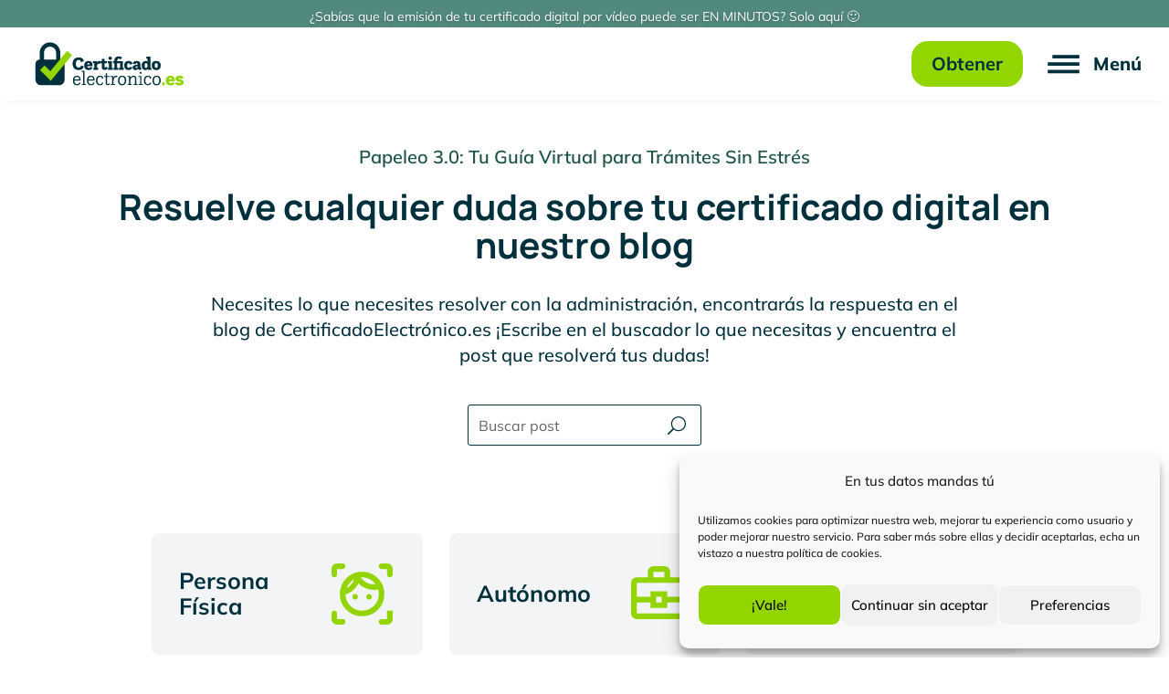

--- FILE ---
content_type: text/css
request_url: https://certificadoelectronico.es/wp-content/et-cache/5137/et-core-unified-cpt-5137.min.css?ver=1769078396
body_size: 2814
content:
@media only screen and (max-width:767px){#qlwapp.qlwapp-middle-right.qlwapp-bubble .qlwapp-developer,#qlwapp.qlwapp-middle-right.qlwapp-bubble .qlwapp-toggle,#qlwapp.qlwapp-middle-right.qlwapp-button .qlwapp-developer,#qlwapp.qlwapp-middle-right.qlwapp-button .qlwapp-toggle,#qlwapp.qlwapp-bottom-right.qlwapp-bubble .qlwapp-developer,#qlwapp.qlwapp-bottom-right.qlwapp-bubble .qlwapp-toggle,#qlwapp.qlwapp-bottom-right.qlwapp-button .qlwapp-developer,#qlwapp.qlwapp-bottom-right.qlwapp-button .qlwapp-toggle{margin-bottom:10px;margin-right:10px}}.et_pb_section_0_tb_header.et_pb_section{padding-top:0px;padding-bottom:0px;background-color:#FFFFFF!important}.et_pb_sticky.et_pb_section_0_tb_header{box-shadow:0px 2px 11px -6px rgba(0,0,0,0.15)}.et_pb_row_0_tb_header.et_pb_row{padding-top:0px!important;padding-bottom:0px!important;margin-top:0px!important;margin-bottom:0px!important;padding-top:0px;padding-bottom:0px}.et_pb_row_0_tb_header,body #page-container .et-db #et-boc .et-l .et_pb_row_0_tb_header.et_pb_row,body.et_pb_pagebuilder_layout.single #page-container #et-boc .et-l .et_pb_row_0_tb_header.et_pb_row,body.et_pb_pagebuilder_layout.single.et_full_width_page #page-container #et-boc .et-l .et_pb_row_0_tb_header.et_pb_row,.et_pb_slider .et_pb_slide_0_tb_header.et_pb_slide>.et_pb_container,.et_pb_row_1_tb_header,body #page-container .et-db #et-boc .et-l .et_pb_row_1_tb_header.et_pb_row,body.et_pb_pagebuilder_layout.single #page-container #et-boc .et-l .et_pb_row_1_tb_header.et_pb_row,body.et_pb_pagebuilder_layout.single.et_full_width_page #page-container #et-boc .et-l .et_pb_row_1_tb_header.et_pb_row{width:100%;max-width:100%}.et_pb_row_0_tb_header{z-index:999!important;position:static!important;top:0px;right:auto;bottom:auto;left:0px}.et_pb_sticky .et_pb_row_0_tb_header{z-index:999!important}.et_pb_slide_0_tb_header,.et_pb_slider .et_pb_slide_0_tb_header{background-color:#51897E}.et_pb_slider_0_tb_header.et_pb_slider .et_pb_slide_description .et_pb_slide_title{font-weight:300;font-size:15px!important;text-align:center}.et_pb_slider_0_tb_header.et_pb_slider .et_pb_slide_content{text-align:center}.et_pb_slider_0_tb_header,.et_pb_slider_0_tb_header .et_pb_slide{height:30px;min-height:30px;max-height:30px}.et_pb_slider_0_tb_header.et_pb_slider{overflow-x:hidden;overflow-y:hidden}.et_pb_slider_0_tb_header .et_pb_slide_description,.et_pb_slider_fullwidth_off.et_pb_slider_0_tb_header .et_pb_slide_description{padding-top:6px;padding-right:0px;padding-bottom:0px;padding-left:0px}.et_pb_slider_0_tb_header .et_pb_slide>.et_pb_container,.et_pb_row_2_tb_header,body #page-container .et-db #et-boc .et-l .et_pb_row_2_tb_header.et_pb_row,body.et_pb_pagebuilder_layout.single #page-container #et-boc .et-l .et_pb_row_2_tb_header.et_pb_row,body.et_pb_pagebuilder_layout.single.et_full_width_page #page-container #et-boc .et-l .et_pb_row_2_tb_header.et_pb_row{max-width:100%}.et_pb_row_1_tb_header{background-color:RGBA(255,255,255,0);height:80px;display:flex}.et_pb_row_1_tb_header.et_pb_row{padding-top:15px!important;padding-right:20px!important;padding-bottom:15px!important;padding-left:20px!important;padding-top:15px;padding-right:20px;padding-bottom:15px;padding-left:20px}.et_pb_image_0_tb_header .et_pb_image_wrap img{max-height:50px;width:auto}.et_pb_image_0_tb_header{text-align:left;margin-left:0}.et_pb_image_0_tb_header .et_pb_image_wrap,.et_pb_image_1_tb_header .et_pb_image_wrap,.et_pb_image_2_tb_header .et_pb_image_wrap{display:block}.et_pb_column_2_tb_header{display:flex}.et_pb_blurb_0_tb_header.et_pb_blurb .et_pb_module_header,.et_pb_blurb_0_tb_header.et_pb_blurb .et_pb_module_header a{font-weight:800;font-size:20px}.et_pb_blurb_0_tb_header.et_pb_blurb p{line-height:1em}.et_pb_blurb_0_tb_header.et_pb_blurb{font-weight:800;font-size:20px;line-height:1em}.et_pb_blurb_0_tb_header{position:absolute!important;top:15px;bottom:auto;right:10px;left:auto}.et_pb_blurb_0_tb_header .et_pb_main_blurb_image .et_pb_image_wrap{width:35px}body #page-container .et_pb_section .et_pb_button_0_tb_header{color:#00303C!important;border-radius:18px;font-size:20px;font-family:'Mulish',Helvetica,Arial,Lucida,sans-serif!important;font-weight:700!important}body #page-container .et_pb_section .et_pb_button_0_tb_header,body #page-container .et_pb_section .et_pb_button_0_tb_header:hover,body #page-container .et_pb_section .et_pb_button_1_tb_header,body #page-container .et_pb_section .et_pb_button_1_tb_header:hover{padding-right:1em!important;padding-left:1em!important}body #page-container .et_pb_section .et_pb_button_0_tb_header:before,body #page-container .et_pb_section .et_pb_button_0_tb_header:after,body #page-container .et_pb_section .et_pb_button_1_tb_header:before,body #page-container .et_pb_section .et_pb_button_1_tb_header:after,body #page-container .et_pb_section .et_pb_button_2_tb_header:before,body #page-container .et_pb_section .et_pb_button_2_tb_header:after{display:none!important}.et_pb_button_0_tb_header_wrapper{position:absolute!important;top:0px;bottom:auto;right:140px;left:auto}.et_pb_button_0_tb_header,.et_pb_button_0_tb_header:after,.et_pb_button_1_tb_header,.et_pb_button_1_tb_header:after,.et_pb_button_2_tb_header,.et_pb_button_2_tb_header:after{transition:all 300ms ease 0ms}.et_pb_section_1_tb_header.et_pb_section{padding-top:0px;padding-right:0px;padding-bottom:0px;padding-left:0px;margin-top:0px;margin-right:0px;margin-bottom:0px;margin-left:0px}.et_pb_section_2_tb_header.et_pb_section{padding-top:0px;padding-right:0px;padding-bottom:0px;padding-left:0px;margin-top:0px;margin-right:0px;margin-bottom:0px;margin-left:0px;background-color:#ffffff!important}.et_pb_row_2_tb_header{border-radius:6px 6px 6px 6px;overflow:hidden}.et_pb_image_1_tb_header{margin-top:15px!important;margin-bottom:20px!important;width:50%;max-width:40%;text-align:left;margin-left:0}.et_pb_text_0_tb_header.et_pb_text,.et_pb_text_0_tb_header.et_pb_text a,.et_pb_accordion_0_tb_header.et_pb_accordion .et_pb_toggle_content a,.et_pb_text_2_tb_header.et_pb_text,.et_pb_text_2_tb_header.et_pb_text a,.et_pb_text_3_tb_header.et_pb_text,.et_pb_text_3_tb_header.et_pb_text a,.et_pb_text_4_tb_header.et_pb_text,.et_pb_text_4_tb_header.et_pb_text a,.et_pb_accordion_0_tb_header.et_pb_accordion .et_pb_toggle_close h5.et_pb_toggle_title,.et_pb_accordion_0_tb_header.et_pb_accordion .et_pb_toggle_close h1.et_pb_toggle_title,.et_pb_accordion_0_tb_header.et_pb_accordion .et_pb_toggle_close h2.et_pb_toggle_title,.et_pb_accordion_0_tb_header.et_pb_accordion .et_pb_toggle_close h3.et_pb_toggle_title,.et_pb_accordion_0_tb_header.et_pb_accordion .et_pb_toggle_close h4.et_pb_toggle_title,.et_pb_accordion_0_tb_header.et_pb_accordion .et_pb_toggle_close h6.et_pb_toggle_title{color:#00303C!important}.et_pb_text_0_tb_header{font-weight:700;font-size:18px;border-bottom-style:solid;border-bottom-color:rgba(0,48,60,0.36);padding-bottom:20px!important;margin-top:50px!important;margin-bottom:20px!important;margin-left:40px!important}.et_pb_text_0_tb_header h3{font-size:18px}.et_pb_accordion_item_0_tb_header,.et_pb_accordion_item_1_tb_header,.et_pb_accordion_item_2_tb_header,.et_pb_accordion_item_3_tb_header,.et_pb_accordion_item_4_tb_header{width:95%}.et_pb_accordion_item_0_tb_header.et_pb_toggle:before,.et_pb_accordion_item_1_tb_header.et_pb_toggle:before,.et_pb_accordion_item_2_tb_header.et_pb_toggle:before,.et_pb_accordion_item_3_tb_header.et_pb_toggle:before,.et_pb_accordion_item_4_tb_header.et_pb_toggle:before{display:none}.et_pb_accordion_item.et_pb_accordion_item_0_tb_header.et_pb_toggle.et_pb_toggle_open,.et_pb_accordion_item.et_pb_accordion_item_0_tb_header.et_pb_toggle.et_pb_toggle_close,.et_pb_accordion_item.et_pb_accordion_item_1_tb_header.et_pb_toggle.et_pb_toggle_open,.et_pb_accordion_item.et_pb_accordion_item_1_tb_header.et_pb_toggle.et_pb_toggle_close,.et_pb_accordion_item.et_pb_accordion_item_2_tb_header.et_pb_toggle.et_pb_toggle_open,.et_pb_accordion_item.et_pb_accordion_item_2_tb_header.et_pb_toggle.et_pb_toggle_close,.et_pb_accordion_item.et_pb_accordion_item_3_tb_header.et_pb_toggle.et_pb_toggle_open,.et_pb_accordion_item.et_pb_accordion_item_3_tb_header.et_pb_toggle.et_pb_toggle_close,.et_pb_accordion_item.et_pb_accordion_item_4_tb_header.et_pb_toggle.et_pb_toggle_open,.et_pb_accordion_item.et_pb_accordion_item_4_tb_header.et_pb_toggle.et_pb_toggle_close{background-color:RGBA(255,255,255,0)}.et_pb_accordion_item.et_pb_accordion_item_0_tb_header.et_pb_toggle.et_pb_toggle_open h5.et_pb_toggle_title,.et_pb_accordion_item.et_pb_accordion_item_0_tb_header.et_pb_toggle.et_pb_toggle_open h1.et_pb_toggle_title,.et_pb_accordion_item.et_pb_accordion_item_0_tb_header.et_pb_toggle.et_pb_toggle_open h2.et_pb_toggle_title,.et_pb_accordion_item.et_pb_accordion_item_0_tb_header.et_pb_toggle.et_pb_toggle_open h3.et_pb_toggle_title,.et_pb_accordion_item.et_pb_accordion_item_0_tb_header.et_pb_toggle.et_pb_toggle_open h4.et_pb_toggle_title,.et_pb_accordion_item.et_pb_accordion_item_0_tb_header.et_pb_toggle.et_pb_toggle_open h6.et_pb_toggle_title{color:rgba(0,48,60,0.85)!important}.et_pb_accordion_item.et_pb_accordion_item_0_tb_header.et_pb_toggle_close .et_pb_toggle_title:before,.et_pb_accordion_item.et_pb_accordion_item_1_tb_header.et_pb_toggle_close .et_pb_toggle_title:before,.et_pb_accordion_item.et_pb_accordion_item_2_tb_header.et_pb_toggle_close .et_pb_toggle_title:before,.et_pb_accordion_item.et_pb_accordion_item_3_tb_header.et_pb_toggle_close .et_pb_toggle_title:before,.et_pb_accordion_item.et_pb_accordion_item_4_tb_header.et_pb_toggle_close .et_pb_toggle_title:before{color:#00303C}.et_pb_accordion_item.et_pb_accordion_item_1_tb_header.et_pb_toggle.et_pb_toggle_open h5.et_pb_toggle_title,.et_pb_accordion_item.et_pb_accordion_item_1_tb_header.et_pb_toggle.et_pb_toggle_open h1.et_pb_toggle_title,.et_pb_accordion_item.et_pb_accordion_item_1_tb_header.et_pb_toggle.et_pb_toggle_open h2.et_pb_toggle_title,.et_pb_accordion_item.et_pb_accordion_item_1_tb_header.et_pb_toggle.et_pb_toggle_open h3.et_pb_toggle_title,.et_pb_accordion_item.et_pb_accordion_item_1_tb_header.et_pb_toggle.et_pb_toggle_open h4.et_pb_toggle_title,.et_pb_accordion_item.et_pb_accordion_item_1_tb_header.et_pb_toggle.et_pb_toggle_open h6.et_pb_toggle_title,.et_pb_accordion_item.et_pb_accordion_item_2_tb_header.et_pb_toggle.et_pb_toggle_open h5.et_pb_toggle_title,.et_pb_accordion_item.et_pb_accordion_item_2_tb_header.et_pb_toggle.et_pb_toggle_open h1.et_pb_toggle_title,.et_pb_accordion_item.et_pb_accordion_item_2_tb_header.et_pb_toggle.et_pb_toggle_open h2.et_pb_toggle_title,.et_pb_accordion_item.et_pb_accordion_item_2_tb_header.et_pb_toggle.et_pb_toggle_open h3.et_pb_toggle_title,.et_pb_accordion_item.et_pb_accordion_item_2_tb_header.et_pb_toggle.et_pb_toggle_open h4.et_pb_toggle_title,.et_pb_accordion_item.et_pb_accordion_item_2_tb_header.et_pb_toggle.et_pb_toggle_open h6.et_pb_toggle_title,.et_pb_accordion_item.et_pb_accordion_item_3_tb_header.et_pb_toggle.et_pb_toggle_open h5.et_pb_toggle_title,.et_pb_accordion_item.et_pb_accordion_item_3_tb_header.et_pb_toggle.et_pb_toggle_open h1.et_pb_toggle_title,.et_pb_accordion_item.et_pb_accordion_item_3_tb_header.et_pb_toggle.et_pb_toggle_open h2.et_pb_toggle_title,.et_pb_accordion_item.et_pb_accordion_item_3_tb_header.et_pb_toggle.et_pb_toggle_open h3.et_pb_toggle_title,.et_pb_accordion_item.et_pb_accordion_item_3_tb_header.et_pb_toggle.et_pb_toggle_open h4.et_pb_toggle_title,.et_pb_accordion_item.et_pb_accordion_item_3_tb_header.et_pb_toggle.et_pb_toggle_open h6.et_pb_toggle_title,.et_pb_accordion_item.et_pb_accordion_item_4_tb_header.et_pb_toggle.et_pb_toggle_open h5.et_pb_toggle_title,.et_pb_accordion_item.et_pb_accordion_item_4_tb_header.et_pb_toggle.et_pb_toggle_open h1.et_pb_toggle_title,.et_pb_accordion_item.et_pb_accordion_item_4_tb_header.et_pb_toggle.et_pb_toggle_open h2.et_pb_toggle_title,.et_pb_accordion_item.et_pb_accordion_item_4_tb_header.et_pb_toggle.et_pb_toggle_open h3.et_pb_toggle_title,.et_pb_accordion_item.et_pb_accordion_item_4_tb_header.et_pb_toggle.et_pb_toggle_open h4.et_pb_toggle_title,.et_pb_accordion_item.et_pb_accordion_item_4_tb_header.et_pb_toggle.et_pb_toggle_open h6.et_pb_toggle_title{color:rgba(0,48,60,0.81)!important}.et_pb_accordion_0_tb_header.et_pb_accordion .et_pb_toggle_content{color:#00303C!important;padding-right:0px;padding-left:0px}.et_pb_accordion_0_tb_header.et_pb_accordion{margin-right:0px!important;margin-bottom:40px!important;margin-left:0px!important}.et_pb_accordion_0_tb_header .et_pb_toggle_title:before{font-size:25px;right:-5px;font-family:ETmodules!important;font-weight:400!important;content:"\33"!important}.et_pb_text_1_tb_header{line-height:85px;font-family:'Roboto Slab',Georgia,"Times New Roman",serif;font-weight:800;font-size:75px;line-height:85px;margin-top:50px!important;margin-bottom:40px!important;margin-left:40px!important}.et_pb_text_1_tb_header h2,.et_pb_text_2_tb_header h2,.et_pb_text_3_tb_header h2,.et_pb_text_4_tb_header h2{font-family:'Roboto Slab',Georgia,"Times New Roman",serif;font-weight:300;font-size:75px;text-align:center}.et_pb_text_1_tb_header h3{font-weight:800;font-size:20px;color:#00303C!important}.et_pb_text_1_tb_header h4{font-weight:700;font-size:20px;color:#00303C!important}.et_pb_text_2_tb_header,.et_pb_text_3_tb_header,.et_pb_text_4_tb_header{font-weight:800;font-size:17px;margin-top:30px!important;margin-left:40px!important}.et_pb_text_2_tb_header h3,.et_pb_text_3_tb_header h3,.et_pb_text_4_tb_header h3{font-size:20px;color:#00303C!important}.et_pb_text_2_tb_header h4,.et_pb_text_3_tb_header h4,.et_pb_text_4_tb_header h4{font-family:'Mulish',Helvetica,Arial,Lucida,sans-serif;font-weight:700;font-size:17px;color:#00303C!important}.et_pb_button_1_tb_header_wrapper .et_pb_button_1_tb_header,.et_pb_button_1_tb_header_wrapper .et_pb_button_1_tb_header:hover{padding-top:14px!important;padding-bottom:14px!important}.et_pb_button_1_tb_header_wrapper{margin-top:5vh!important;margin-bottom:20vh!important;margin-left:4vh!important}body #page-container .et_pb_section .et_pb_button_1_tb_header{border-radius:20px;font-size:18px}.et_pb_button_1_tb_header{min-width:33%!important;text-align:center}.et_pb_button_2_tb_header_wrapper .et_pb_button_2_tb_header,.et_pb_button_2_tb_header_wrapper .et_pb_button_2_tb_header:hover{padding-top:14px!important;padding-right:40px!important;padding-bottom:14px!important;padding-left:40px!important}.et_pb_button_2_tb_header_wrapper{margin-left:20px!important}body #page-container .et_pb_section .et_pb_button_2_tb_header{color:#00303C!important;border-width:1px!important;border-color:#00303C;border-radius:20px;font-size:18px;font-family:'Mulish',Helvetica,Arial,Lucida,sans-serif!important;font-weight:700!important;background-color:RGBA(255,255,255,0)}body #page-container .et_pb_section .et_pb_button_2_tb_header:hover{color:#5b767c!important;border-color:#5b767c!important;background-image:initial;background-color:RGBA(255,255,255,0)}.et_pb_button_2_tb_header{transition:color 300ms ease 0ms,background-color 300ms ease 0ms,border 300ms ease 0ms;min-width:33%!important;text-align:center}.et_pb_image_2_tb_header{margin-bottom:0px!important;margin-left:40px!important;position:absolute!important;bottom:6%;top:auto;left:0px;right:auto;text-align:left;margin-left:0}.et_pb_text_5_tb_header{position:absolute!important;bottom:6%;top:auto;right:7%;left:auto}.et_pb_slide_0_tb_header p{line-height:1.2em!important}.et_pb_slider.et_pb_module .et_pb_slide_0_tb_header.et_pb_slide .et_pb_slide_description .et_pb_slide_content{font-size:14px!important;line-height:1.2em!important}.et_pb_column_3_tb_header{border-right-width:2px;border-right-color:rgba(255,255,255,0.47);padding-top:0px;padding-right:10px;padding-bottom:0px;padding-left:18px}.et_pb_accordion_item_0_tb_header.et_pb_toggle h5.et_pb_toggle_title,.et_pb_accordion_item_0_tb_header.et_pb_toggle h1.et_pb_toggle_title,.et_pb_accordion_item_0_tb_header.et_pb_toggle h2.et_pb_toggle_title,.et_pb_accordion_item_0_tb_header.et_pb_toggle h3.et_pb_toggle_title,.et_pb_accordion_item_0_tb_header.et_pb_toggle h4.et_pb_toggle_title,.et_pb_accordion_item_0_tb_header.et_pb_toggle h6.et_pb_toggle_title{font-size:18px;color:#00303c!important}.et_pb_accordion_item_0_tb_header.et_pb_toggle .et_pb_toggle_content p,.et_pb_accordion_item_0_tb_header.et_pb_toggle .et_pb_toggle_content,.et_pb_accordion_item_1_tb_header.et_pb_toggle .et_pb_toggle_content p,.et_pb_accordion_item_1_tb_header.et_pb_toggle .et_pb_toggle_content,.et_pb_accordion_item_2_tb_header.et_pb_toggle .et_pb_toggle_content p,.et_pb_accordion_item_2_tb_header.et_pb_toggle .et_pb_toggle_content,.et_pb_accordion_item_3_tb_header.et_pb_toggle .et_pb_toggle_content p,.et_pb_accordion_item_3_tb_header.et_pb_toggle .et_pb_toggle_content,.et_pb_accordion_item_4_tb_header.et_pb_toggle .et_pb_toggle_content p,.et_pb_accordion_item_4_tb_header.et_pb_toggle .et_pb_toggle_content{line-height:1.4em}.et_pb_accordion .et_pb_module.et_pb_accordion_item_0_tb_header.et_pb_toggle,.et_pb_accordion .et_pb_module.et_pb_accordion_item_1_tb_header.et_pb_toggle,.et_pb_accordion .et_pb_module.et_pb_accordion_item_2_tb_header.et_pb_toggle,.et_pb_accordion .et_pb_module.et_pb_accordion_item_3_tb_header.et_pb_toggle,.et_pb_accordion .et_pb_module.et_pb_accordion_item_4_tb_header.et_pb_toggle{border-width:0px;border-color:#b6d675 #b6d675 rgba(0,48,60,0.36) #b6d675;border-bottom-style:solid}.et_pb_accordion_item_0_tb_header.et_pb_toggle,.et_pb_accordion_item_1_tb_header.et_pb_toggle,.et_pb_accordion_item_2_tb_header.et_pb_toggle,.et_pb_accordion_item_3_tb_header.et_pb_toggle,.et_pb_accordion_item_4_tb_header.et_pb_toggle{padding-top:0px!important;padding-bottom:20px!important;margin-bottom:20px!important;margin-left:20px!important}.et_pb_accordion_item_1_tb_header.et_pb_toggle h5.et_pb_toggle_title,.et_pb_accordion_item_1_tb_header.et_pb_toggle h1.et_pb_toggle_title,.et_pb_accordion_item_1_tb_header.et_pb_toggle h2.et_pb_toggle_title,.et_pb_accordion_item_1_tb_header.et_pb_toggle h3.et_pb_toggle_title,.et_pb_accordion_item_1_tb_header.et_pb_toggle h4.et_pb_toggle_title,.et_pb_accordion_item_1_tb_header.et_pb_toggle h6.et_pb_toggle_title,.et_pb_accordion_item_2_tb_header.et_pb_toggle h5.et_pb_toggle_title,.et_pb_accordion_item_2_tb_header.et_pb_toggle h1.et_pb_toggle_title,.et_pb_accordion_item_2_tb_header.et_pb_toggle h2.et_pb_toggle_title,.et_pb_accordion_item_2_tb_header.et_pb_toggle h3.et_pb_toggle_title,.et_pb_accordion_item_2_tb_header.et_pb_toggle h4.et_pb_toggle_title,.et_pb_accordion_item_2_tb_header.et_pb_toggle h6.et_pb_toggle_title,.et_pb_accordion_item_3_tb_header.et_pb_toggle h5.et_pb_toggle_title,.et_pb_accordion_item_3_tb_header.et_pb_toggle h1.et_pb_toggle_title,.et_pb_accordion_item_3_tb_header.et_pb_toggle h2.et_pb_toggle_title,.et_pb_accordion_item_3_tb_header.et_pb_toggle h3.et_pb_toggle_title,.et_pb_accordion_item_3_tb_header.et_pb_toggle h4.et_pb_toggle_title,.et_pb_accordion_item_3_tb_header.et_pb_toggle h6.et_pb_toggle_title,.et_pb_accordion_item_4_tb_header.et_pb_toggle h5.et_pb_toggle_title,.et_pb_accordion_item_4_tb_header.et_pb_toggle h1.et_pb_toggle_title,.et_pb_accordion_item_4_tb_header.et_pb_toggle h2.et_pb_toggle_title,.et_pb_accordion_item_4_tb_header.et_pb_toggle h3.et_pb_toggle_title,.et_pb_accordion_item_4_tb_header.et_pb_toggle h4.et_pb_toggle_title,.et_pb_accordion_item_4_tb_header.et_pb_toggle h6.et_pb_toggle_title{font-size:18px;color:#00303C!important}.et_pb_column_4_tb_header{background-color:#efffd1;border-radius:0 6px 6px 0;overflow:hidden;padding-top:0px;padding-right:0px;padding-bottom:0px;padding-left:0px}.et_pb_section_0_tb_header{height:auto;margin-top:0px;margin-right:0px;margin-bottom:0px;margin-left:0px;width:100%;max-width:100%;margin-left:auto!important;margin-right:auto!important;z-index:10;box-shadow:0px 2px 11px -6px rgba(0,0,0,0.15)}.et_pb_section_1_tb_header,.et_pb_section_2_tb_header{border-radius:6px 6px 6px 6px;overflow:hidden;max-width:1500px;margin-left:auto!important;margin-right:auto!important}.et_pb_row_2_tb_header.et_pb_row{padding-top:0px!important;padding-right:0px!important;padding-bottom:0px!important;padding-left:0px!important;margin-top:0px!important;margin-right:0px!important;margin-bottom:0px!important;margin-left:0px!important;margin-left:auto!important;margin-right:auto!important;padding-top:0px;padding-right:0px;padding-bottom:0px;padding-left:0px}@media only screen and (min-width:981px){.et_pb_image_0_tb_header{width:200px}.et_pb_section_1_tb_header,.et_pb_section_2_tb_header{width:85%}.et_pb_row_2_tb_header,body #page-container .et-db #et-boc .et-l .et_pb_row_2_tb_header.et_pb_row,body.et_pb_pagebuilder_layout.single #page-container #et-boc .et-l .et_pb_row_2_tb_header.et_pb_row,body.et_pb_pagebuilder_layout.single.et_full_width_page #page-container #et-boc .et-l .et_pb_row_2_tb_header.et_pb_row{width:100%}.et_pb_image_1_tb_header{display:none!important}.et_pb_image_2_tb_header{width:250px}}@media only screen and (max-width:980px){.et_pb_section_0_tb_header{height:130px}.et_pb_slider_0_tb_header.et_pb_slider .et_pb_slides .et_pb_slide_description .et_pb_slide_title,.et_pb_slider.et_pb_module .et_pb_slide_0_tb_header.et_pb_slide .et_pb_slide_description .et_pb_slide_content{font-size:14px!important}.et_pb_slider_0_tb_header,.et_pb_slider_0_tb_header .et_pb_slide{height:50px;min-height:50px;max-height:50px}.et_pb_image_0_tb_header{width:250px}.et_pb_image_0_tb_header .et_pb_image_wrap img,.et_pb_image_1_tb_header .et_pb_image_wrap img,.et_pb_image_2_tb_header .et_pb_image_wrap img{width:auto}body.logged-in.admin-bar .et_pb_blurb_0_tb_header{top:15px}.et_pb_blurb_0_tb_header{top:15px;bottom:auto;right:10px;left:auto;transform:translateX(0px) translateY(0px)}.et_pb_blurb_0_tb_header .et_pb_main_blurb_image .et_pb_image_wrap{width:35px}body.logged-in.admin-bar .et_pb_button_0_tb_header_wrapper{top:0px}.et_pb_button_0_tb_header_wrapper{top:0px;bottom:auto;right:100px;left:auto}.et_pb_button_0_tb_header_wrapper a{transform:translateX(0px) translateY(0px)}.et_pb_section_1_tb_header,.et_pb_section_2_tb_header{width:85%}.et_pb_row_2_tb_header.et_pb_row{padding-top:0px!important;padding-right:0px!important;padding-bottom:0px!important;padding-left:0px!important;padding-top:0px!important;padding-right:0px!important;padding-bottom:0px!important;padding-left:0px!important}.et_pb_row_2_tb_header,body #page-container .et-db #et-boc .et-l .et_pb_row_2_tb_header.et_pb_row,body.et_pb_pagebuilder_layout.single #page-container #et-boc .et-l .et_pb_row_2_tb_header.et_pb_row,body.et_pb_pagebuilder_layout.single.et_full_width_page #page-container #et-boc .et-l .et_pb_row_2_tb_header.et_pb_row{width:100%}.et_pb_text_0_tb_header{font-size:18px;border-bottom-style:solid;border-bottom-color:rgba(0,48,60,0.36);margin-top:50px!important;margin-bottom:40px!important;margin-left:40px!important}.et_pb_text_0_tb_header h3,.et_pb_accordion_item_0_tb_header.et_pb_toggle h5.et_pb_toggle_title,.et_pb_accordion_item_0_tb_header.et_pb_toggle h1.et_pb_toggle_title,.et_pb_accordion_item_0_tb_header.et_pb_toggle h2.et_pb_toggle_title,.et_pb_accordion_item_0_tb_header.et_pb_toggle h3.et_pb_toggle_title,.et_pb_accordion_item_0_tb_header.et_pb_toggle h4.et_pb_toggle_title,.et_pb_accordion_item_0_tb_header.et_pb_toggle h6.et_pb_toggle_title,.et_pb_accordion_item_1_tb_header.et_pb_toggle h5.et_pb_toggle_title,.et_pb_accordion_item_1_tb_header.et_pb_toggle h1.et_pb_toggle_title,.et_pb_accordion_item_1_tb_header.et_pb_toggle h2.et_pb_toggle_title,.et_pb_accordion_item_1_tb_header.et_pb_toggle h3.et_pb_toggle_title,.et_pb_accordion_item_1_tb_header.et_pb_toggle h4.et_pb_toggle_title,.et_pb_accordion_item_1_tb_header.et_pb_toggle h6.et_pb_toggle_title,.et_pb_accordion_item_2_tb_header.et_pb_toggle h5.et_pb_toggle_title,.et_pb_accordion_item_2_tb_header.et_pb_toggle h1.et_pb_toggle_title,.et_pb_accordion_item_2_tb_header.et_pb_toggle h2.et_pb_toggle_title,.et_pb_accordion_item_2_tb_header.et_pb_toggle h3.et_pb_toggle_title,.et_pb_accordion_item_2_tb_header.et_pb_toggle h4.et_pb_toggle_title,.et_pb_accordion_item_2_tb_header.et_pb_toggle h6.et_pb_toggle_title,.et_pb_accordion_item_3_tb_header.et_pb_toggle h5.et_pb_toggle_title,.et_pb_accordion_item_3_tb_header.et_pb_toggle h1.et_pb_toggle_title,.et_pb_accordion_item_3_tb_header.et_pb_toggle h2.et_pb_toggle_title,.et_pb_accordion_item_3_tb_header.et_pb_toggle h3.et_pb_toggle_title,.et_pb_accordion_item_3_tb_header.et_pb_toggle h4.et_pb_toggle_title,.et_pb_accordion_item_3_tb_header.et_pb_toggle h6.et_pb_toggle_title,.et_pb_accordion_item_4_tb_header.et_pb_toggle h5.et_pb_toggle_title,.et_pb_accordion_item_4_tb_header.et_pb_toggle h1.et_pb_toggle_title,.et_pb_accordion_item_4_tb_header.et_pb_toggle h2.et_pb_toggle_title,.et_pb_accordion_item_4_tb_header.et_pb_toggle h3.et_pb_toggle_title,.et_pb_accordion_item_4_tb_header.et_pb_toggle h4.et_pb_toggle_title,.et_pb_accordion_item_4_tb_header.et_pb_toggle h6.et_pb_toggle_title{font-size:18px}.et_pb_text_1_tb_header,.et_pb_text_2_tb_header,.et_pb_text_3_tb_header,.et_pb_text_4_tb_header{margin-top:5vh!important}.et_pb_text_2_tb_header h4,.et_pb_text_3_tb_header h4,.et_pb_text_4_tb_header h4{font-size:17px}.et_pb_button_1_tb_header_wrapper .et_pb_button_1_tb_header,.et_pb_button_1_tb_header_wrapper .et_pb_button_1_tb_header:hover{padding-top:14px!important;padding-bottom:14px!important}.et_pb_button_2_tb_header_wrapper .et_pb_button_2_tb_header,.et_pb_button_2_tb_header_wrapper .et_pb_button_2_tb_header:hover{padding-top:14px!important;padding-right:40px!important;padding-bottom:14px!important}.et_pb_button_2_tb_header_wrapper{margin-left:20px!important}body #page-container .et_pb_section .et_pb_button_2_tb_header{padding-left:1em}body #page-container .et_pb_section .et_pb_button_2_tb_header:hover{padding-left:0.7em}.et_pb_image_2_tb_header{margin-top:70px!important;margin-bottom:30px!important;margin-left:40px!important;width:30%;bottom:6%;top:auto;left:0px;right:auto;transform:translateX(0px) translateY(0px)}body.logged-in.admin-bar .et_pb_image_2_tb_header,body.logged-in.admin-bar .et_pb_text_5_tb_header{top:auto}.et_pb_text_5_tb_header{bottom:6%;top:auto;right:7%;left:auto;transform:translateX(0px) translateY(0px)}.et_pb_column_3_tb_header{border-style:none;border-right-width:2px;border-right-color:rgba(255,255,255,0.47)}.et_pb_accordion .et_pb_module.et_pb_accordion_item_0_tb_header.et_pb_toggle,.et_pb_accordion .et_pb_module.et_pb_accordion_item_1_tb_header.et_pb_toggle,.et_pb_accordion .et_pb_module.et_pb_accordion_item_2_tb_header.et_pb_toggle,.et_pb_accordion .et_pb_module.et_pb_accordion_item_3_tb_header.et_pb_toggle,.et_pb_accordion .et_pb_module.et_pb_accordion_item_4_tb_header.et_pb_toggle{border-bottom-style:solid;border-bottom-color:rgba(0,48,60,0.36)}.et_pb_accordion_item_0_tb_header.et_pb_toggle,.et_pb_accordion_item_1_tb_header.et_pb_toggle,.et_pb_accordion_item_2_tb_header.et_pb_toggle,.et_pb_accordion_item_3_tb_header.et_pb_toggle,.et_pb_accordion_item_4_tb_header.et_pb_toggle{padding-top:0px!important;padding-bottom:0px!important;margin-bottom:40px!important}}@media only screen and (min-width:768px) and (max-width:980px){.et_pb_button_1_tb_header,.et_pb_button_2_tb_header{min-width:33%!important;text-align:center}}@media only screen and (max-width:767px){.et_pb_section_0_tb_header{height:100px}.et_pb_slider_0_tb_header.et_pb_slider .et_pb_slides .et_pb_slide_description .et_pb_slide_title{font-size:13px!important}.et_pb_slider_0_tb_header,.et_pb_slider_0_tb_header .et_pb_slide{height:40px;min-height:40px;max-height:40px}.et_pb_row_1_tb_header.et_pb_row{padding-top:0px!important;padding-right:10px!important;padding-bottom:10px!important;padding-left:20px!important;padding-top:0px!important;padding-right:10px!important;padding-bottom:10px!important;padding-left:20px!important}.et_pb_image_0_tb_header{padding-top:10px;width:140px}.et_pb_image_0_tb_header .et_pb_image_wrap img,.et_pb_image_1_tb_header .et_pb_image_wrap img,.et_pb_image_2_tb_header .et_pb_image_wrap img{width:auto}body.logged-in.admin-bar .et_pb_blurb_0_tb_header{top:22px}.et_pb_blurb_0_tb_header{top:22px;bottom:auto;right:-10px;left:auto;transform:translateX(0px) translateY(0px)}.et_pb_blurb_0_tb_header.et_pb_blurb .et_pb_module_header{display:none}.et_pb_blurb_0_tb_header .et_pb_main_blurb_image .et_pb_image_wrap{width:30px}body #page-container .et_pb_section .et_pb_button_0_tb_header{font-size:15px!important;border-radius:14px}body.logged-in.admin-bar .et_pb_button_0_tb_header_wrapper{top:10px}.et_pb_button_0_tb_header_wrapper{top:10px;bottom:auto;right:50px;left:auto}.et_pb_button_0_tb_header_wrapper a{transform:translateX(0px) translateY(0px)}.et_pb_section_1_tb_header,.et_pb_section_2_tb_header{width:97%}.et_pb_row_2_tb_header.et_pb_row{padding-top:0px!important;padding-right:0px!important;padding-left:0px!important;padding-top:0px!important;padding-right:0px!important;padding-left:0px!important}.et_pb_image_1_tb_header{margin-bottom:40px!important}.et_pb_text_0_tb_header{font-size:16px;border-bottom-width:1px;border-bottom-style:solid;border-bottom-color:rgba(0,48,60,0.36);margin-top:16px!important;margin-right:8px!important;margin-bottom:20px!important;margin-left:0px!important}.et_pb_text_0_tb_header h3{font-weight:600;font-size:16px}.et_pb_text_1_tb_header{font-size:40px;line-height:48px;margin-top:5vh!important;margin-bottom:30px!important;margin-left:20px!important}.et_pb_text_1_tb_header h2,.et_pb_text_2_tb_header h2,.et_pb_text_3_tb_header h2,.et_pb_text_4_tb_header h2{font-size:40px}.et_pb_text_2_tb_header,.et_pb_text_3_tb_header,.et_pb_text_4_tb_header{font-size:16px;margin-top:2vh!important;margin-left:20px!important}.et_pb_text_2_tb_header h4,.et_pb_text_3_tb_header h4,.et_pb_text_4_tb_header h4,.et_pb_accordion_item_1_tb_header.et_pb_toggle h5.et_pb_toggle_title,.et_pb_accordion_item_1_tb_header.et_pb_toggle h1.et_pb_toggle_title,.et_pb_accordion_item_1_tb_header.et_pb_toggle h2.et_pb_toggle_title,.et_pb_accordion_item_1_tb_header.et_pb_toggle h3.et_pb_toggle_title,.et_pb_accordion_item_1_tb_header.et_pb_toggle h4.et_pb_toggle_title,.et_pb_accordion_item_1_tb_header.et_pb_toggle h6.et_pb_toggle_title,.et_pb_accordion_item_2_tb_header.et_pb_toggle h5.et_pb_toggle_title,.et_pb_accordion_item_2_tb_header.et_pb_toggle h1.et_pb_toggle_title,.et_pb_accordion_item_2_tb_header.et_pb_toggle h2.et_pb_toggle_title,.et_pb_accordion_item_2_tb_header.et_pb_toggle h3.et_pb_toggle_title,.et_pb_accordion_item_2_tb_header.et_pb_toggle h4.et_pb_toggle_title,.et_pb_accordion_item_2_tb_header.et_pb_toggle h6.et_pb_toggle_title,.et_pb_accordion_item_3_tb_header.et_pb_toggle h5.et_pb_toggle_title,.et_pb_accordion_item_3_tb_header.et_pb_toggle h1.et_pb_toggle_title,.et_pb_accordion_item_3_tb_header.et_pb_toggle h2.et_pb_toggle_title,.et_pb_accordion_item_3_tb_header.et_pb_toggle h3.et_pb_toggle_title,.et_pb_accordion_item_3_tb_header.et_pb_toggle h4.et_pb_toggle_title,.et_pb_accordion_item_3_tb_header.et_pb_toggle h6.et_pb_toggle_title,.et_pb_accordion_item_4_tb_header.et_pb_toggle h5.et_pb_toggle_title,.et_pb_accordion_item_4_tb_header.et_pb_toggle h1.et_pb_toggle_title,.et_pb_accordion_item_4_tb_header.et_pb_toggle h2.et_pb_toggle_title,.et_pb_accordion_item_4_tb_header.et_pb_toggle h3.et_pb_toggle_title,.et_pb_accordion_item_4_tb_header.et_pb_toggle h4.et_pb_toggle_title,.et_pb_accordion_item_4_tb_header.et_pb_toggle h6.et_pb_toggle_title{font-size:16px}.et_pb_button_1_tb_header_wrapper .et_pb_button_1_tb_header,.et_pb_button_1_tb_header_wrapper .et_pb_button_1_tb_header:hover{padding-top:14px!important;padding-right:25px!important;padding-bottom:14px!important;padding-left:25px!important}.et_pb_button_1_tb_header_wrapper{margin-top:30px!important;margin-bottom:10px!important;margin-left:0px!important}.et_pb_button_1_tb_header,.et_pb_button_2_tb_header{min-width:90%!important;text-align:center}.et_pb_button_2_tb_header_wrapper .et_pb_button_2_tb_header,.et_pb_button_2_tb_header_wrapper .et_pb_button_2_tb_header:hover{padding-top:14px!important;padding-bottom:14px!important}.et_pb_button_2_tb_header_wrapper{margin-top:20px!important;margin-right:0px!important;margin-bottom:170px!important;margin-left:0px!important}body #page-container .et_pb_section .et_pb_button_2_tb_header{padding-right:1em}body #page-container .et_pb_section .et_pb_button_2_tb_header:hover{padding-right:0.7em}.et_pb_image_2_tb_header{padding-bottom:10px;margin-top:0px!important;margin-bottom:0px!important;margin-left:0px!important;width:180px;bottom:9%;top:auto;left:50%;right:auto;transform:translateX(-50%) translateY(0px)}body.logged-in.admin-bar .et_pb_image_2_tb_header,body.logged-in.admin-bar .et_pb_text_5_tb_header{top:auto}.et_pb_text_5_tb_header{width:100%;bottom:2%;top:auto;left:50%;right:auto;transform:translateX(-50%) translateY(0px)}.et_pb_slider.et_pb_module .et_pb_slide_0_tb_header.et_pb_slide .et_pb_slide_description .et_pb_slide_content{font-size:12px!important}.et_pb_column_3_tb_header{border-right-width:2px;border-right-color:rgba(255,255,255,0.47)}.et_pb_accordion_item_0_tb_header.et_pb_toggle h5.et_pb_toggle_title,.et_pb_accordion_item_0_tb_header.et_pb_toggle h1.et_pb_toggle_title,.et_pb_accordion_item_0_tb_header.et_pb_toggle h2.et_pb_toggle_title,.et_pb_accordion_item_0_tb_header.et_pb_toggle h3.et_pb_toggle_title,.et_pb_accordion_item_0_tb_header.et_pb_toggle h4.et_pb_toggle_title,.et_pb_accordion_item_0_tb_header.et_pb_toggle h6.et_pb_toggle_title{font-weight:700;font-size:16px}.et_pb_accordion_item_0_tb_header.et_pb_toggle .et_pb_toggle_content,.et_pb_accordion_item_1_tb_header.et_pb_toggle .et_pb_toggle_content,.et_pb_accordion_item_2_tb_header.et_pb_toggle .et_pb_toggle_content,.et_pb_accordion_item_3_tb_header.et_pb_toggle .et_pb_toggle_content,.et_pb_accordion_item_4_tb_header.et_pb_toggle .et_pb_toggle_content{font-size:15px}.et_pb_accordion .et_pb_module.et_pb_accordion_item_0_tb_header.et_pb_toggle,.et_pb_accordion .et_pb_module.et_pb_accordion_item_1_tb_header.et_pb_toggle,.et_pb_accordion .et_pb_module.et_pb_accordion_item_2_tb_header.et_pb_toggle,.et_pb_accordion .et_pb_module.et_pb_accordion_item_3_tb_header.et_pb_toggle{border-bottom-width:1px;border-bottom-style:solid;border-bottom-color:rgba(0,48,60,0.36)}.et_pb_accordion_item_0_tb_header.et_pb_toggle,.et_pb_accordion_item_1_tb_header.et_pb_toggle,.et_pb_accordion_item_2_tb_header.et_pb_toggle,.et_pb_accordion_item_3_tb_header.et_pb_toggle,.et_pb_accordion_item_4_tb_header.et_pb_toggle{padding-top:0px!important;padding-right:0px!important;padding-bottom:20px!important;padding-left:0px!important;margin-right:0px!important;margin-bottom:20px!important;margin-left:0px!important}.et_pb_accordion .et_pb_module.et_pb_accordion_item_4_tb_header.et_pb_toggle{border-bottom-style:solid;border-bottom-color:rgba(0,48,60,0.36)}}

--- FILE ---
content_type: text/css
request_url: https://certificadoelectronico.es/wp-content/et-cache/50193/et-core-unified-cpt-50193.min.css?ver=1769079037
body_size: 268
content:
.icono-buscar input.et_pb_searchsubmit,.widget_search input#searchsubmit{background:transparent;color:transparent;border:none;width:55px;z-index:2}.icono-buscar input.et_pb_s,.widget_search input#s{padding-right:55px!important}.icono-buscar .et_pb_searchform:before,.widget_search::before{content:'\55';position:absolute;font-family:'ETModules';z-index:1;right:0;font-size:20px;padding:8px 16px}body{margin:0;padding:0}.caja{background-color:#f3f4f6;padding:30px;color:white;display:flex;align-items:center;border-radius:8px;transition:all 0.5s}.caja:hover{transform:translateY(-5px);box-shadow:0 5px 15px rgba(0,0,0,0.1)}@media only screen and (max-width:400px){.caja:hover{transform:none}}.texto{font-size:25px;font-weight:700;color:#000}.imagen{margin-left:auto}body{margin:0;padding:0}.caja{background-color:#f3f4f6;padding:30px;color:white;display:flex;align-items:center;border-radius:8px}.caja:hover{transform:translateY(-5px);box-shadow:0 5px 15px rgba(0,0,0,0.1)}.texto{font-size:25px;font-weight:700}.imagen{margin-left:auto}body{margin:0;padding:0}.caja{background-color:#f3f4f6;padding:30px;color:white;display:flex;align-items:center;border-radius:8px;transition:all 0.5s}.caja:hover{transform:translateY(-5px);box-shadow:0 5px 15px rgba(0,0,0,0.1)}.texto{font-size:25px;font-weight:700;color:#00303C}.imagen{margin-left:auto}.icono-buscar input.et_pb_searchsubmit,.widget_search input#searchsubmit{background:transparent;color:transparent;border:none;width:55px;z-index:2}.icono-buscar input.et_pb_s,.widget_search input#s{padding-right:55px!important}.icono-buscar .et_pb_searchform:before,.widget_search::before{content:'\55';position:absolute;font-family:'ETModules';z-index:1;right:0;font-size:20px;padding:8px 16px}body{margin:0;padding:0}.caja{background-color:#f3f4f6;padding:30px;color:white;display:flex;align-items:center;border-radius:8px;transition:all 0.5s}.caja:hover{transform:translateY(-5px);box-shadow:0 5px 15px rgba(0,0,0,0.1)}@media only screen and (max-width:400px){.caja:hover{transform:none}}.texto{font-size:25px;font-weight:700;color:#000}.imagen{margin-left:auto}body{margin:0;padding:0}.caja{background-color:#f3f4f6;padding:30px;color:white;display:flex;align-items:center;border-radius:8px}.caja:hover{transform:translateY(-5px);box-shadow:0 5px 15px rgba(0,0,0,0.1)}.texto{font-size:25px;font-weight:700}.imagen{margin-left:auto}body{margin:0;padding:0}.caja{background-color:#f3f4f6;padding:30px;color:white;display:flex;align-items:center;border-radius:8px;transition:all 0.5s}.caja:hover{transform:translateY(-5px);box-shadow:0 5px 15px rgba(0,0,0,0.1)}.texto{font-size:25px;font-weight:700;color:#00303C}.imagen{margin-left:auto}

--- FILE ---
content_type: text/css
request_url: https://certificadoelectronico.es/wp-content/et-cache/50193/et-core-unified-cpt-deferred-50193.min.css?ver=1769079037
body_size: 1230
content:
.et_pb_section_0_tb_body.et_pb_section{margin-bottom:30px}.et_pb_row_0_tb_body.et_pb_row{padding-top:0px!important;margin-bottom:70px!important;padding-top:0px}.et_pb_text_0_tb_body h3{font-weight:600;font-size:20px;color:#1d5449!important;text-align:center}.et_pb_text_0_tb_body{margin-bottom:12px!important}.et_pb_text_1_tb_body h1{font-family:'Manrope',Helvetica,Arial,Lucida,sans-serif;font-size:39px;color:#00303C!important;text-align:center}.et_pb_text_1_tb_body{margin-bottom:20px!important}.et_pb_text_2_tb_body{line-height:1.4em;font-size:20px;line-height:1.4em;margin-bottom:40px!important}.et_pb_search_0_tb_body input.et_pb_searchsubmit{color:RGBA(255,255,255,0)!important;background-color:RGBA(255,255,255,0)!important;border-color:RGBA(255,255,255,0)!important}.et_pb_search_0_tb_body form input.et_pb_s,.et_pb_search_0_tb_body form input.et_pb_s::placeholder{font-size:16px;text-align:left;font-size:16px;text-align:left;font-size:16px;text-align:left;font-size:16px;text-align:left}.et_pb_search_0_tb_body form input.et_pb_s::-webkit-input-placeholder{font-size:16px;text-align:left;font-size:16px;text-align:left;font-size:16px;text-align:left;font-size:16px;text-align:left}.et_pb_search_0_tb_body form input.et_pb_s::-ms-input-placeholder{font-size:16px;text-align:left;font-size:16px;text-align:left;font-size:16px;text-align:left;font-size:16px;text-align:left}.et_pb_search_0_tb_body form input.et_pb_s::-moz-placeholder{font-size:16px;text-align:left}.et_pb_search_0_tb_body form input.et_pb_s::-moz-placeholder::-webkit-input-placeholder{font-size:16px;text-align:left}.et_pb_search_0_tb_body form input.et_pb_s::-moz-placeholder::-moz-placeholder{font-size:16px;text-align:left}.et_pb_search_0_tb_body form input.et_pb_s::-moz-placeholder::-ms-input-placeholder{font-size:16px;text-align:left}.et_pb_search_0_tb_body.et_pb_search{border-color:#00303C}.et_pb_search_0_tb_body{overflow-x:hidden;overflow-y:hidden}.et_pb_search_0_tb_body input.et_pb_s{padding-top:0.715em!important;padding-right:0.715em!important;padding-bottom:0.715em!important;padding-left:0.715em!important;border-color:RGBA(255,255,255,0)!important;height:auto;min-height:0}.et_pb_search_0_tb_body form input.et_pb_s:focus{color:#00303C}.et_pb_row_1_tb_body.et_pb_row,.et_pb_row_3_tb_body.et_pb_row,.et_pb_row_4_tb_body.et_pb_row{padding-top:0px!important;padding-bottom:0px!important;padding-top:0px;padding-bottom:0px}.et_pb_section_1_tb_body.et_pb_section{padding-top:0px}.et_pb_row_2_tb_body.et_pb_row{padding-top:0px!important;padding-bottom:0px!important;margin-bottom:32px!important;padding-top:0px;padding-bottom:0px}.et_pb_text_3_tb_body{margin-bottom:16px!important}.et_pb_text_4_tb_body h2{font-family:'Manrope',Helvetica,Arial,Lucida,sans-serif;font-size:39px}.et_pb_text_4_tb_body h3{font-weight:600;font-size:39px}.et_pb_blog_extras_0_tb_body .el-dbe-post-categories a:not(.el-dbe-active-category){color:#c11574!important}.et_pb_blog_extras_0_tb_body .et_pb_post.et_pb_post_extra .entry-title,.et_pb_blog_extras_0_tb_body .et_pb_post.et_pb_post_extra .entry-title a{font-size:25px!important}.et_pb_blog_extras_0_tb_body .et_pb_post.et_pb_post_extra .post-content .post-data,.et_pb_blog_extras_0_tb_body .et_pb_post.et_pb_post_extra .post-content .post-data p{color:#00303C!important;line-height:1.5em}.et_pb_blog_extras_0_tb_body .et_pb_post.et_pb_post_extra .post-meta,.et_pb_blog_extras_0_tb_body .et_pb_post.et_pb_post_extra .post-meta a,.et_pb_blog_extras_0_tb_body .et_pb_post.et_pb_post_extra .post-meta span,.et_pb_blog_extras_0_tb_body .et_pb_post.et_pb_post_extra .post-date{color:#1d5449!important}.et_pb_blog_extras_0_tb_body .et_pb_post.et_pb_post_extra:not(.el_dbe_box_extended),.et_pb_blog_extras_0_tb_body .et_pb_post.et_pb_post_extra:not(.image-background) .post-content,.et_pb_blog_extras_0_tb_body .et_pb_post.et_pb_post_extra.el_dbe_block_extended:not(.image-background) .post-meta{background-color:RGBA(255,255,255,0)}.et_pb_blog_extras_0_tb_body .el-blog-pagination ul .page-numbers{border-radius:5px 5px 5px 5px;overflow:hidden;border-width:0px}.et_pb_blog_extras_0_tb_body .et_pb_post.et_pb_post_extra{border-style:none!important;border-color:RGBA(255,255,255,0)!important}.et_pb_blog_extras_0_tb_body .et_pb_post.et_pb_post_extra .post-categories a,.et_pb_blog_extras_0_tb_body .et_pb_post_extra.et_pb_no_thumb .post-categories a{color:#6941c6!important;background-color:#f9f5ff;border-color:#f9f5ff}.et_pb_blog_extras_0_tb_body .post-content p:not(.post-meta){color:#00303C!important}.et_pb_blog_extras_0_tb_body .el-blog-pagination a.page-numbers{background:RGBA(255,255,255,0);color:#00303C}.et_pb_blog_extras_0_tb_body .el-blog-pagination .page-numbers.current{background:#00303C;color:#fff}.et_pb_blog_extras_0_tb_body .el-dbe-post-categories li a{padding-top:10px;padding-right:10px;padding-bottom:10px;padding-left:10px}.et_pb_blog_extras_0_tb_body .el-dbe-post-categories li{margin-right:15px;margin-bottom:15px}.et_pb_blog_extras_0_tb_body .swiper-button-next::after,.et_pb_blog_extras_0_tb_body .swiper-button-prev::after{padding-top:5px!important;padding-right:10px!important;padding-bottom:5px!important;padding-left:10px!important}.et_pb_text_5_tb_body h2{font-family:'Manrope',Helvetica,Arial,Lucida,sans-serif;font-size:39px;line-height:1.2em;text-align:center}.et_pb_text_5_tb_body{margin-bottom:30px!important}.et_pb_text_6_tb_body{margin-bottom:40px!important}.et_pb_button_0_tb_body_wrapper .et_pb_button_0_tb_body,.et_pb_button_0_tb_body_wrapper .et_pb_button_0_tb_body:hover{padding-top:16px!important;padding-right:70px!important;padding-bottom:16px!important;padding-left:70px!important}body #page-container .et_pb_section .et_pb_button_0_tb_body{color:#00303C!important;border-width:0px!important;border-radius:20px;font-size:20px;font-family:'Manrope',Helvetica,Arial,Lucida,sans-serif!important;font-weight:600!important}body #page-container .et_pb_section .et_pb_button_0_tb_body:before,body #page-container .et_pb_section .et_pb_button_0_tb_body:after{display:none!important}.et_pb_button_0_tb_body,.et_pb_button_0_tb_body:after{transition:all 300ms ease 0ms}.et_pb_row_5_tb_body.et_pb_row{padding-top:0px!important;padding-bottom:0px!important;margin-top:0px!important;margin-bottom:0px!important;padding-top:0px;padding-bottom:0px}.et_pb_text_2_tb_body.et_pb_module,.et_pb_search_0_tb_body.et_pb_module{margin-left:auto!important;margin-right:auto!important}@media only screen and (min-width:981px){.et_pb_text_2_tb_body{width:80%}.et_pb_search_0_tb_body{max-width:25%}.et_pb_row_1_tb_body,body #page-container .et-db #et-boc .et-l .et_pb_row_1_tb_body.et_pb_row,body.et_pb_pagebuilder_layout.single #page-container #et-boc .et-l .et_pb_row_1_tb_body.et_pb_row,body.et_pb_pagebuilder_layout.single.et_full_width_page #page-container #et-boc .et-l .et_pb_row_1_tb_body.et_pb_row{width:74%}.et_pb_blog_extras_0_tb_body .post-meta{margin-top:-22px!important}}@media only screen and (max-width:980px){.et_pb_section_0_tb_body.et_pb_section{margin-bottom:30px}.et_pb_row_0_tb_body.et_pb_row{margin-bottom:70px!important}.et_pb_text_1_tb_body h1,.et_pb_text_4_tb_body h2,.et_pb_text_4_tb_body h3,.et_pb_text_5_tb_body h2{font-size:39px}.et_pb_text_2_tb_body{width:80%}.et_pb_search_0_tb_body{max-width:60%}.et_pb_row_2_tb_body.et_pb_row{margin-bottom:32px!important}.et_pb_row_2_tb_body,body #page-container .et-db #et-boc .et-l .et_pb_row_2_tb_body.et_pb_row,body.et_pb_pagebuilder_layout.single #page-container #et-boc .et-l .et_pb_row_2_tb_body.et_pb_row,body.et_pb_pagebuilder_layout.single.et_full_width_page #page-container #et-boc .et-l .et_pb_row_2_tb_body.et_pb_row{width:85%}.et_pb_row_3_tb_body,body #page-container .et-db #et-boc .et-l .et_pb_row_3_tb_body.et_pb_row,body.et_pb_pagebuilder_layout.single #page-container #et-boc .et-l .et_pb_row_3_tb_body.et_pb_row,body.et_pb_pagebuilder_layout.single.et_full_width_page #page-container #et-boc .et-l .et_pb_row_3_tb_body.et_pb_row{width:90%}.et_pb_blog_extras_0_tb_body .et_pb_post.et_pb_post_extra .entry-title,.et_pb_blog_extras_0_tb_body .et_pb_post.et_pb_post_extra .entry-title a{font-size:25px!important}.et_pb_blog_extras_0_tb_body .post-meta{margin-top:-10px!important}.et_pb_text_5_tb_body{margin-bottom:30px!important}.et_pb_button_0_tb_body_wrapper{margin-top:40px!important}}@media only screen and (max-width:767px){.et_pb_section_0_tb_body.et_pb_section{margin-bottom:0px}.et_pb_row_0_tb_body.et_pb_row{margin-bottom:40px!important}.et_pb_row_0_tb_body,body #page-container .et-db #et-boc .et-l .et_pb_row_0_tb_body.et_pb_row,body.et_pb_pagebuilder_layout.single #page-container #et-boc .et-l .et_pb_row_0_tb_body.et_pb_row,body.et_pb_pagebuilder_layout.single.et_full_width_page #page-container #et-boc .et-l .et_pb_row_0_tb_body.et_pb_row,.et_pb_text_2_tb_body,.et_pb_row_1_tb_body,body #page-container .et-db #et-boc .et-l .et_pb_row_1_tb_body.et_pb_row,body.et_pb_pagebuilder_layout.single #page-container #et-boc .et-l .et_pb_row_1_tb_body.et_pb_row,body.et_pb_pagebuilder_layout.single.et_full_width_page #page-container #et-boc .et-l .et_pb_row_1_tb_body.et_pb_row,.et_pb_row_2_tb_body,body #page-container .et-db #et-boc .et-l .et_pb_row_2_tb_body.et_pb_row,body.et_pb_pagebuilder_layout.single #page-container #et-boc .et-l .et_pb_row_2_tb_body.et_pb_row,body.et_pb_pagebuilder_layout.single.et_full_width_page #page-container #et-boc .et-l .et_pb_row_2_tb_body.et_pb_row,.et_pb_row_4_tb_body,body #page-container .et-db #et-boc .et-l .et_pb_row_4_tb_body.et_pb_row,body.et_pb_pagebuilder_layout.single #page-container #et-boc .et-l .et_pb_row_4_tb_body.et_pb_row,body.et_pb_pagebuilder_layout.single.et_full_width_page #page-container #et-boc .et-l .et_pb_row_4_tb_body.et_pb_row{width:90%}.et_pb_text_1_tb_body h1{font-size:34px}.et_pb_search_0_tb_body{max-width:80%}.et_pb_row_2_tb_body.et_pb_row{margin-bottom:16px!important}.et_pb_text_4_tb_body h2{font-size:39px}.et_pb_text_4_tb_body h3,.et_pb_text_5_tb_body h2{font-size:28px}.et_pb_blog_extras_0_tb_body .et_pb_post.et_pb_post_extra .entry-title,.et_pb_blog_extras_0_tb_body .et_pb_post.et_pb_post_extra .entry-title a{font-size:20px!important}.et_pb_blog_extras_0_tb_body .post-meta{margin-top:-10px!important}.et_pb_text_5_tb_body{margin-bottom:0px!important}.et_pb_button_0_tb_body_wrapper{margin-top:30px!important}}

--- FILE ---
content_type: text/css
request_url: https://certificadoelectronico.es/wp-content/et-cache/5150/et-core-unified-cpt-deferred-5150.min.css?ver=1769078396
body_size: 761
content:
.et_pb_section_0_tb_footer.et_pb_section{padding-bottom:27px}.et_pb_section_1_tb_footer.et_pb_section{padding-bottom:27px;background-color:#00303C!important}.et_pb_row_0_tb_footer.et_pb_row{padding-bottom:0px!important;padding-bottom:0px}.et_pb_row_0_tb_footer,body #page-container .et-db #et-boc .et-l .et_pb_row_0_tb_footer.et_pb_row,body.et_pb_pagebuilder_layout.single #page-container #et-boc .et-l .et_pb_row_0_tb_footer.et_pb_row,body.et_pb_pagebuilder_layout.single.et_full_width_page #page-container #et-boc .et-l .et_pb_row_0_tb_footer.et_pb_row,.et_pb_row_1_tb_footer,body #page-container .et-db #et-boc .et-l .et_pb_row_1_tb_footer.et_pb_row,body.et_pb_pagebuilder_layout.single #page-container #et-boc .et-l .et_pb_row_1_tb_footer.et_pb_row,body.et_pb_pagebuilder_layout.single.et_full_width_page #page-container #et-boc .et-l .et_pb_row_1_tb_footer.et_pb_row{width:90%}.et_pb_image_0_tb_footer{width:240px;text-align:left;margin-left:0}.et_pb_image_0_tb_footer .et_pb_image_wrap{display:block}.et_pb_text_0_tb_footer.et_pb_text,.et_pb_text_1_tb_footer.et_pb_text,.et_pb_text_1_tb_footer h4,.et_pb_text_2_tb_footer.et_pb_text,.et_pb_text_3_tb_footer.et_pb_text,.et_pb_text_3_tb_footer h4,.et_pb_text_4_tb_footer.et_pb_text,.et_pb_text_5_tb_footer.et_pb_text,.et_pb_text_5_tb_footer h4,.et_pb_text_6_tb_footer.et_pb_text,.et_pb_text_7_tb_footer.et_pb_text,.et_pb_text_7_tb_footer h4,.et_pb_text_8_tb_footer.et_pb_text,.et_pb_text_9_tb_footer.et_pb_text,.et_pb_text_9_tb_footer h4,.et_pb_text_10_tb_footer.et_pb_text,.et_pb_text_11_tb_footer.et_pb_text,.et_pb_text_12_tb_footer.et_pb_text,.et_pb_text_14_tb_footer.et_pb_text{color:#FFFFFF!important}.et_pb_text_0_tb_footer{line-height:18px;font-size:13px;line-height:18px;padding-bottom:0px!important}.et_pb_social_media_follow .et_pb_social_media_follow_network_0_tb_footer.et_pb_social_icon .icon:before,.et_pb_social_media_follow .et_pb_social_media_follow_network_1_tb_footer.et_pb_social_icon .icon:before,.et_pb_social_media_follow .et_pb_social_media_follow_network_2_tb_footer.et_pb_social_icon .icon:before,.et_pb_social_media_follow .et_pb_social_media_follow_network_3_tb_footer.et_pb_social_icon .icon:before,.et_pb_social_media_follow .et_pb_social_media_follow_network_4_tb_footer.et_pb_social_icon .icon:before{color:#00303C}ul.et_pb_social_media_follow_0_tb_footer{padding-top:0px!important;padding-bottom:0px!important;margin-bottom:20px!important}.et_pb_social_media_follow_0_tb_footer li.et_pb_social_icon a.icon:before{color:#51897E}.et_pb_code_0_tb_footer{padding-top:0px;padding-bottom:0px}.et_pb_text_1_tb_footer,.et_pb_text_3_tb_footer,.et_pb_text_5_tb_footer,.et_pb_text_7_tb_footer,.et_pb_text_9_tb_footer{font-weight:700;font-size:18px;margin-bottom:12px!important}.et_pb_text_2_tb_footer,.et_pb_text_4_tb_footer{font-weight:600;font-size:14px;margin-bottom:20px!important}.et_pb_text_2_tb_footer.et_pb_text a,.et_pb_text_4_tb_footer.et_pb_text a,.et_pb_text_6_tb_footer.et_pb_text a,.et_pb_text_8_tb_footer.et_pb_text a,.et_pb_text_10_tb_footer.et_pb_text a{color:#FFFFFF!important;transition:color 300ms ease 0ms}.et_pb_text_2_tb_footer.et_pb_text a:hover,.et_pb_text_4_tb_footer.et_pb_text a:hover,.et_pb_text_6_tb_footer.et_pb_text a:hover,.et_pb_text_8_tb_footer.et_pb_text a:hover,.et_pb_text_10_tb_footer.et_pb_text a:hover{color:#93D500!important}.et_pb_text_6_tb_footer{font-weight:600;font-size:14px}.et_pb_text_8_tb_footer,.et_pb_text_10_tb_footer{font-weight:600;font-size:14px;margin-bottom:35px!important}.et_pb_text_11_tb_footer{line-height:15px;font-size:11px;line-height:15px;border-style:none}.et_pb_row_2_tb_footer.et_pb_row{padding-top:0px!important;padding-bottom:0px!important;margin-bottom:10px!important;padding-top:0px;padding-bottom:0px}.et_pb_divider_0_tb_footer{padding-top:0px;padding-bottom:0px;margin-top:0px!important;margin-bottom:0px!important}.et_pb_divider_0_tb_footer:before{border-top-color:#FFFFFF;width:auto;top:0px;right:0px;left:0px}.et_pb_text_14_tb_footer{line-height:1.2em;font-size:14px;line-height:1.2em}.et_pb_social_media_follow_network_0_tb_footer a.icon,.et_pb_social_media_follow_network_1_tb_footer a.icon,.et_pb_social_media_follow_network_2_tb_footer a.icon,.et_pb_social_media_follow_network_3_tb_footer a.icon,.et_pb_social_media_follow_network_4_tb_footer a.icon{background-color:#FFFFFF!important}.et_pb_social_media_follow_network_0_tb_footer.et_pb_social_icon a.icon,.et_pb_social_media_follow_network_1_tb_footer.et_pb_social_icon a.icon,.et_pb_social_media_follow_network_2_tb_footer.et_pb_social_icon a.icon,.et_pb_social_media_follow_network_3_tb_footer.et_pb_social_icon a.icon,.et_pb_social_media_follow_network_4_tb_footer.et_pb_social_icon a.icon{border-radius:5px 5px 5px 5px;border-color:#00303C}.et_pb_column_3_tb_footer{border-style:none;border-left-width:2px;border-left-color:rgba(255,255,255,0.3)}@media only screen and (max-width:980px){.et_pb_section_0_tb_footer.et_pb_section,.et_pb_section_1_tb_footer.et_pb_section{padding-bottom:27px}.et_pb_image_0_tb_footer .et_pb_image_wrap img{width:auto}.et_pb_text_0_tb_footer{padding-bottom:20px!important}.et_pb_text_2_tb_footer{margin-bottom:66px!important}.et_pb_text_11_tb_footer{padding-left:0px!important}.et_pb_column_3_tb_footer{border-width:0px 0px 0px 2px;border-left-color:rgba(255,255,255,0.3)}}@media only screen and (max-width:767px){.et_pb_section_0_tb_footer.et_pb_section,.et_pb_section_1_tb_footer.et_pb_section{padding-bottom:60px}.et_pb_row_0_tb_footer.et_pb_row{padding-top:0px!important;padding-bottom:0px!important;padding-top:0px!important;padding-bottom:0px!important}.et_pb_image_0_tb_footer{max-width:70%}.et_pb_image_0_tb_footer .et_pb_image_wrap img{width:auto}.et_pb_text_0_tb_footer{padding-bottom:20px!important}.et_pb_text_1_tb_footer h4{text-align:center}.et_pb_text_2_tb_footer,.et_pb_text_8_tb_footer{margin-bottom:33px!important}.et_pb_text_4_tb_footer{margin-bottom:0px!important}.et_pb_text_11_tb_footer{padding-left:0px!important}.et_pb_column_3_tb_footer{border-left-width:2px;border-left-color:rgba(255,255,255,0.3)}}

--- FILE ---
content_type: image/svg+xml
request_url: https://certificadoelectronico.es/wp-content/uploads/2023/11/Icono-persona-juridica-certificadoelectronico.es_.svg
body_size: 989
content:
<?xml version="1.0" encoding="UTF-8"?> <svg xmlns="http://www.w3.org/2000/svg" width="73" height="73" viewBox="0 0 73 73" fill="none"><mask id="mask0_2179_2184" style="mask-type:alpha" maskUnits="userSpaceOnUse" x="0" y="0" width="73" height="73"><rect width="73" height="73" fill="#D9D9D9"></rect></mask><g mask="url(#mask0_2179_2184)"><path d="M24.3333 41.5189V21.2918C24.3333 20.43 24.6248 19.7076 25.2078 19.1246C25.7908 18.5417 26.5132 18.2502 27.375 18.2502H30.4167C31.2785 18.2502 32.0009 18.5417 32.5839 19.1246C33.1668 19.7076 33.4583 20.43 33.4583 21.2918V41.5189L33.0781 41.1387C31.9122 40.0234 30.5181 39.4658 28.8958 39.4658C27.2736 39.4658 25.8795 40.0234 24.7135 41.1387L24.3333 41.5189ZM39.5417 46.0814V9.12516C39.5417 8.26336 39.8332 7.54096 40.4161 6.95798C40.9991 6.37499 41.7215 6.0835 42.5833 6.0835H45.625C46.4868 6.0835 47.2092 6.37499 47.7922 6.95798C48.3752 7.54096 48.6667 8.26336 48.6667 9.12516V36.9564L39.5417 46.0814ZM9.125 56.5752V33.4585C9.125 32.5967 9.41649 31.8743 9.99948 31.2913C10.5825 30.7083 11.3049 30.4168 12.1667 30.4168H15.2083C16.0701 30.4168 16.7925 30.7083 17.3755 31.2913C17.9585 31.8743 18.25 32.5967 18.25 33.4585V47.4502L9.125 56.5752ZM16.425 64.0272C15.1069 64.0272 14.1818 63.4062 13.6495 62.1642C13.1172 60.9222 13.3326 59.8196 14.2958 58.8564L26.7667 46.3856C27.3243 45.8279 27.996 45.5238 28.7818 45.4731C29.5675 45.4224 30.2646 45.6759 30.8729 46.2335L39.5417 53.6856L56.575 36.6522H54.75C53.8882 36.6522 53.1658 36.3608 52.5828 35.7778C51.9998 35.1948 51.7083 34.4724 51.7083 33.6106C51.7083 32.7488 51.9998 32.0264 52.5828 31.4434C53.1658 30.8604 53.8882 30.5689 54.75 30.5689H63.875C64.7368 30.5689 65.4592 30.8604 66.0422 31.4434C66.6252 32.0264 66.9167 32.7488 66.9167 33.6106V42.7356C66.9167 43.5974 66.6252 44.3198 66.0422 44.9028C65.4592 45.4858 64.7368 45.7772 63.875 45.7772C63.0132 45.7772 62.2908 45.4858 61.7078 44.9028C61.1248 44.3198 60.8333 43.5974 60.8333 42.7356V40.9106L41.8229 59.921C41.2653 60.4786 40.5936 60.7828 39.8078 60.8335C39.0221 60.8842 38.325 60.6307 37.7167 60.0731L29.0479 52.621L18.5542 63.1147C18.3007 63.3682 17.9839 63.5837 17.6036 63.7611C17.2234 63.9385 16.8306 64.0272 16.425 64.0272Z" fill="#93D500"></path></g></svg> 

--- FILE ---
content_type: image/svg+xml
request_url: https://certificadoelectronico.es/wp-content/uploads/2023/11/Icono-persona-fisica-certificadoelectronico.es_.svg
body_size: 1715
content:
<?xml version="1.0" encoding="UTF-8"?> <svg xmlns="http://www.w3.org/2000/svg" width="73" height="73" viewBox="0 0 73 73" fill="none"><mask id="mask0_2179_851" style="mask-type:alpha" maskUnits="userSpaceOnUse" x="0" y="0" width="73" height="73"><rect width="73" height="73" fill="#D9D9D9"></rect></mask><g mask="url(#mask0_2179_851)"><path d="M36.4993 60.8337C29.7063 60.8337 23.9525 58.4764 19.2379 53.7618C14.5233 49.0472 12.166 43.2934 12.166 36.5003C12.166 29.7073 14.5233 23.9535 19.2379 19.2389C23.9525 14.5243 29.7063 12.167 36.4993 12.167C43.2924 12.167 49.0462 14.5243 53.7608 19.2389C58.4754 23.9535 60.8327 29.7073 60.8327 36.5003C60.8327 43.2934 58.4754 49.0472 53.7608 53.7618C49.0462 58.4764 43.2924 60.8337 36.4993 60.8337ZM36.4993 54.7503C41.5688 54.7503 45.8778 52.976 49.4264 49.4274C52.975 45.8788 54.7493 41.5698 54.7493 36.5003C54.7493 35.6385 54.686 34.7894 54.5592 33.9529C54.4325 33.1165 54.2424 32.2927 53.9889 31.4816C53.2285 31.6337 52.4681 31.7477 51.7077 31.8238C50.9473 31.8998 50.1868 31.9378 49.4264 31.9378C46.2327 31.9378 43.191 31.3295 40.3014 30.1128C37.4118 28.8962 34.8264 27.1219 32.5452 24.7899C31.1257 27.6795 29.174 30.1889 26.69 32.318C24.2059 34.4472 21.3924 35.9934 18.2493 36.9566C18.4014 41.9246 20.2391 46.1323 23.7624 49.5795C27.2856 53.0267 31.5313 54.7503 36.4993 54.7503ZM19.466 29.9607C21.6966 28.7948 23.3948 27.4387 24.5608 25.8925C25.7268 24.3463 26.8674 22.5087 27.9827 20.3795C26.0563 21.3934 24.358 22.7241 22.8879 24.3717C21.4178 26.0192 20.2771 27.8823 19.466 29.9607ZM28.8952 42.5837C28.0334 42.5837 27.311 42.2922 26.728 41.7092C26.145 41.1262 25.8535 40.4038 25.8535 39.542C25.8535 38.6802 26.145 37.9578 26.728 37.3748C27.311 36.7918 28.0334 36.5003 28.8952 36.5003C29.757 36.5003 30.4794 36.7918 31.0624 37.3748C31.6454 37.9578 31.9368 38.6802 31.9368 39.542C31.9368 40.4038 31.6454 41.1262 31.0624 41.7092C30.4794 42.2922 29.757 42.5837 28.8952 42.5837ZM49.4264 25.8545H50.3389C50.6431 25.8545 50.9473 25.8291 51.2514 25.7784C49.5785 23.4972 47.462 21.6722 44.902 20.3034C42.3419 18.9347 39.541 18.2503 36.4993 18.2503H35.5868C35.2827 18.2503 35.0039 18.2757 34.7504 18.3264C36.7275 20.6076 38.8186 22.4326 41.0238 23.8014C43.229 25.1701 46.0299 25.8545 49.4264 25.8545ZM44.1035 42.5837C43.2417 42.5837 42.5193 42.2922 41.9363 41.7092C41.3533 41.1262 41.0618 40.4038 41.0618 39.542C41.0618 38.6802 41.3533 37.9578 41.9363 37.3748C42.5193 36.7918 43.2417 36.5003 44.1035 36.5003C44.9653 36.5003 45.6877 36.7918 46.2707 37.3748C46.8537 37.9578 47.1452 38.6802 47.1452 39.542C47.1452 40.4038 46.8537 41.1262 46.2707 41.7092C45.6877 42.2922 44.9653 42.5837 44.1035 42.5837ZM3.04102 15.2087V9.12533C3.04102 7.45241 3.63668 6.02029 4.82799 4.82897C6.01931 3.63765 7.45143 3.04199 9.12435 3.04199H15.2077C16.0695 3.04199 16.7919 3.33349 17.3749 3.91647C17.9579 4.49946 18.2493 5.22185 18.2493 6.08366C18.2493 6.94546 17.9579 7.66786 17.3749 8.25085C16.7919 8.83383 16.0695 9.12533 15.2077 9.12533H9.12435V15.2087C9.12435 16.0705 8.83286 16.7929 8.24987 17.3758C7.66688 17.9588 6.94449 18.2503 6.08268 18.2503C5.22088 18.2503 4.49848 17.9588 3.91549 17.3758C3.33251 16.7929 3.04102 16.0705 3.04102 15.2087ZM15.2077 69.9587H9.12435C7.45143 69.9587 6.01931 69.363 4.82799 68.1717C3.63668 66.9804 3.04102 65.5482 3.04102 63.8753V57.792C3.04102 56.9302 3.33251 56.2078 3.91549 55.6248C4.49848 55.0418 5.22088 54.7503 6.08268 54.7503C6.94449 54.7503 7.66688 55.0418 8.24987 55.6248C8.83286 56.2078 9.12435 56.9302 9.12435 57.792V63.8753H15.2077C16.0695 63.8753 16.7919 64.1668 17.3749 64.7498C17.9579 65.3328 18.2493 66.0552 18.2493 66.917C18.2493 67.7788 17.9579 68.5012 17.3749 69.0842C16.7919 69.6672 16.0695 69.9587 15.2077 69.9587ZM63.8743 69.9587H57.791C56.9292 69.9587 56.2068 69.6672 55.6238 69.0842C55.0408 68.5012 54.7493 67.7788 54.7493 66.917C54.7493 66.0552 55.0408 65.3328 55.6238 64.7498C56.2068 64.1668 56.9292 63.8753 57.791 63.8753H63.8743V54.7503H69.9577V63.8753C69.9577 65.5482 69.362 66.9804 68.1707 68.1717C66.9794 69.363 65.5473 69.9587 63.8743 69.9587ZM63.8743 15.2087V9.12533H57.791C56.9292 9.12533 56.2068 8.83383 55.6238 8.25085C55.0408 7.66786 54.7493 6.94546 54.7493 6.08366C54.7493 5.22185 55.0408 4.49946 55.6238 3.91647C56.2068 3.33349 56.9292 3.04199 57.791 3.04199H63.8743C65.5473 3.04199 66.9794 3.63765 68.1707 4.82897C69.362 6.02029 69.9577 7.45241 69.9577 9.12533V15.2087C69.9577 16.0705 69.6662 16.7929 69.0832 17.3758C68.5002 17.9588 67.7778 18.2503 66.916 18.2503C66.0542 18.2503 65.3318 17.9588 64.7488 17.3758C64.1658 16.7929 63.8743 16.0705 63.8743 15.2087Z" fill="#93D500"></path></g></svg> 

--- FILE ---
content_type: image/svg+xml
request_url: https://certificadoelectronico.es/wp-content/uploads/2023/01/logotipo-certificadoelectronico.es_.svg
body_size: 2531
content:
<?xml version="1.0" encoding="UTF-8"?> <svg xmlns="http://www.w3.org/2000/svg" id="Capa_1" viewBox="0 0 300 87"><defs><style>.cls-1{fill:#00303c;}.cls-2{fill:#93d500;}</style></defs><path class="cls-1" d="m64.27,43.45c0-4.49-3.64-8.12-8.12-8.12v-12.78c0-10.63-8.25-19.69-18.87-20.1-11.17-.42-20.39,8.54-20.39,19.61v13.27c-4.49,0-8.12,3.64-8.12,8.12v30.28c0,5.69,4.61,10.3,10.3,10.3h34.89c5.69,0,10.3-4.61,10.3-10.3v-30.28ZM25.02,22.39c0-5.98,4.44-11.22,10.39-11.78.58-.05,1.14-.07,1.7-.04,4.7.24,8.66,3.31,10.22,7.54.45,1.23.7,2.56.7,3.95v13.27h-23.01v-12.94Z"></path><path class="cls-1" d="m100.88,48.1c-.66,4.02-3.67,7.09-9.82,7.09-8.1,0-11.49-5.31-11.49-12.23,0-7.44,4.02-11.84,11.53-11.84,6.01,0,9.5,2.79,9.5,6.92,0,.21-.03.38-.03.59l-5.76,1.29v-.49c0-2.17-.94-3.46-3.84-3.46-4.02,0-5.21,2.34-5.21,6.95,0,5.1,1.57,7.41,5.17,7.41,2.27,0,4.58-.98,4.61-3.74l5.35,1.5Z"></path><path class="cls-1" d="m117.61,50.33c-.91,3.04-3.07,4.86-7.44,4.86-5.45,0-8.59-2.83-8.59-8.45,0-4.54,2.03-8.84,8.35-8.84,5.13,0,7.68,2.83,7.68,8.11v1.78h-10.34c.14,2.34.8,3.35,3.07,3.35,1.4,0,2.24-.38,2.48-1.64l4.79.84Zm-5.73-5.87v-.03c0-1.92-.73-2.66-2.17-2.66-1.33,0-2.1.63-2.37,2.69h4.54Z"></path><path class="cls-1" d="m118.94,50.75h1.85v-8.42h-2.37v-3.95h7.44v2.97c.77-1.85,2.13-3.46,4.33-3.46,2.45,0,3.21,1.22,3.21,1.22l-2.2,5.17s-.52-1.15-2.13-1.15c-1.47,0-2.31,1.36-2.83,2.83v4.79h1.85v3.95h-9.15v-3.95Z"></path><path class="cls-1" d="m135.05,42.33h-2.38v-3.95h2.44l.32-4.47h5.07v4.47h4.47v3.95h-4.47v7.06c0,.8.24,1.29.94,1.29.87,0,1.05-.98,1.12-1.96l3.98,1.4c-.7,2.76-1.78,4.93-5.76,4.93-4.33,0-5.73-2.76-5.73-5.66v-7.06Z"></path><path class="cls-1" d="m146.96,50.75h1.85v-8.42h-2.37v-3.95h7.83v12.37h1.85v3.95h-9.15v-3.95Zm4.19-21.28c1.82,0,3.25,1.43,3.25,3.21s-1.43,3.25-3.25,3.25-3.25-1.47-3.25-3.25,1.47-3.21,3.25-3.21"></path><path class="cls-1" d="m157.2,50.75h1.89v-8.42h-2.38v-3.95h2.38v-1.68c0-4.68,2.93-7.62,8.24-7.62,4.89,0,6.36,2.38,6.36,2.38l-2.97,3.91c-.63-1.08-1.47-1.85-3.21-1.85-1.89,0-2.97,1.4-2.97,3.84v1.01h10.76v12.37h1.85v3.95h-9.15v-3.95h1.85v-8.42h-5.31v8.42h1.85v3.95h-9.19v-3.95Z"></path><path class="cls-1" d="m193.36,49.91c-.94,3.11-2.76,5.27-7.27,5.27-5.66,0-8.17-3.18-8.17-8.7,0-6.46,3.56-8.59,8.31-8.59,4.19,0,7.06,1.89,7.06,5.21,0,.21,0,.42-.03.63l-5.35,1.08c.03-.24.03-.49.03-.73,0-1.61-.91-2.13-1.78-2.13-2.34,0-2.58,2.51-2.58,4.86,0,2.9.7,4.33,2.58,4.33,1.33,0,2.13-.84,2.13-2.24l5.06,1.01Z"></path><path class="cls-1" d="m194.45,43.03c-.04-.18-.04-.35-.04-.52,0-2.58,2.52-4.61,7.51-4.61s6.85,2.06,6.85,6.57v3.84c0,1.5.03,2.38,1.15,2.38.21,0,.45-.03.77-.1l-.98,4.3c-.59.1-1.12.14-1.57.14-2.58,0-3.7-1.22-4.09-2.27-.84,1.19-2.1,2.45-4.65,2.45-2.97,0-5.52-1.68-5.52-4.79,0-3.77,3.74-5.48,9.43-5.52v-.49c0-1.85-.45-2.52-1.78-2.52-1.12,0-1.71.45-1.71,1.68,0,.14,0,.31.03.49l-5.41-1.01Zm8.87,4.93c-2.13.03-3.95.42-3.95,2.03,0,.91.59,1.33,1.5,1.33,1.05,0,2.31-.56,2.45-2.06v-1.29Z"></path><path class="cls-1" d="m223.13,52.5c-.8,1.29-2.06,2.69-4.79,2.69-5.48,0-7.23-4.72-7.23-8.73,0-5.1,2.93-8.56,7.55-8.56,1.85,0,2.9.59,3.67,1.64v-5.97h-2.2v-3.95h7.65v21.14h1.85v3.95h-6.29l-.21-2.2Zm-.8-6.18c0-2.37-.45-4.37-2.8-4.37-1.92,0-2.76,1.36-2.76,4.68,0,3.07.73,4.51,2.69,4.51s2.86-1.47,2.86-4.82"></path><path class="cls-1" d="m230.36,46.42c0-4.58,1.89-8.53,8.49-8.53s8.52,4.09,8.52,8.59c0,4.79-1.99,8.7-8.42,8.7s-8.59-4.09-8.59-8.77m11.35.14c0-2.38-.45-4.61-2.86-4.61s-2.83,2.24-2.83,4.54.45,4.65,2.86,4.65,2.83-2.2,2.83-4.58"></path><path class="cls-1" d="m94.72,79.26c-.87,3.09-2.98,4.98-6.86,4.98-4.71,0-7.73-2.79-7.73-8.9,0-4.9,1.92-9.43,7.84-9.43,4.34,0,6.75,2.41,6.75,7.62v1.85h-11.84c.04,3.13.9,6.71,5.02,6.71,2.79,0,4.15-1.7,4.64-3.28l2.19.45Zm-2.56-6.03v-.79c0-2.49-1.47-4.37-4.26-4.37-2.6,0-4.41,1.7-4.9,5.17h9.16Z"></path><polygon class="cls-1" points="96.72 81.67 99.51 81.67 99.51 58.67 96.38 58.67 96.38 56.64 102.03 56.64 102.03 81.67 104.82 81.67 104.82 83.71 96.72 83.71 96.72 81.67"></polygon><path class="cls-1" d="m121.38,79.26c-.87,3.09-2.98,4.98-6.86,4.98-4.71,0-7.73-2.79-7.73-8.9,0-4.9,1.92-9.43,7.84-9.43,4.34,0,6.75,2.41,6.75,7.62v1.85h-11.84c.04,3.13.9,6.71,5.02,6.71,2.79,0,4.15-1.7,4.64-3.28l2.19.45Zm-2.56-6.03v-.79c0-2.49-1.47-4.37-4.26-4.37-2.6,0-4.41,1.7-4.9,5.17h9.16Z"></path><path class="cls-1" d="m138.08,79.41c-.79,2.94-2.98,4.83-6.56,4.83-4.86,0-7.39-3.43-7.39-9.2,0-6.86,3.54-9.12,7.65-9.12,3.39,0,6.22,1.55,6.22,4.67,0,.19,0,.42-.04.64l-2.49.41v-.45c0-2.49-1.81-3.13-3.58-3.13-3.92,0-5.02,3.13-5.02,6.98,0,5.13,1.96,7.05,4.64,7.05,2.34,0,4-1.43,4.37-3.13l2.19.45Z"></path><path class="cls-1" d="m142.54,68.48h-3.09v-2.04h3.17l.19-5.17h2.26v5.17h4.9v2.04h-4.9v10.03c0,2.41.41,3.47,1.74,3.47.94,0,1.62-.53,2.07-1.85l1.89.87c-.79,1.7-2,3.09-4.3,3.09-3.24,0-3.92-2.72-3.92-5.35v-10.26Z"></path><path class="cls-1" d="m152.19,81.67h2.79v-13.2h-3.13v-2.04h5.58v3.47c.6-1.62,2.3-4,5.05-4,1.88,0,2.71,1.47,2.71,1.47l-1.36,1.96s-.64-.98-1.77-.98c-2.9,0-4.26,4.03-4.56,6.75v6.56h2.79v2.04h-8.11v-2.04Z"></path><path class="cls-1" d="m166.03,75.04c0-5.62,2.68-9.13,7.96-9.13,4.9,0,7.69,3.05,7.69,8.82,0,5.35-2.38,9.5-7.92,9.5s-7.73-3.85-7.73-9.2m12.93.04c0-4.6-1.92-7.01-5.05-7.01s-5.13,2.41-5.13,7.13,2,6.9,5.01,6.9c3.32,0,5.17-2.53,5.17-7.01"></path><path class="cls-1" d="m184.21,81.67h2.79v-13.2h-3.13v-2.04h5.58v3.54c.53-1.17,2.22-4.07,6.26-4.07,3.05,0,5.2,1.73,5.2,5.09v10.67h2.79v2.04h-7.84v-2.04h2.56v-9.92c0-2.68-.98-3.66-2.9-3.66-4.22,0-5.62,4.56-6,6.15v7.43h2.56v2.04h-7.88v-2.04Z"></path><path class="cls-1" d="m205.29,81.67h2.79v-13.2h-3.13v-2.04h5.66v15.23h2.79v2.04h-8.11v-2.04Zm3.7-23.11c1.06,0,1.92.87,1.92,1.92s-.87,1.92-1.92,1.92-1.92-.87-1.92-1.92.87-1.92,1.92-1.92"></path><path class="cls-1" d="m229.35,79.41c-.79,2.94-2.98,4.83-6.56,4.83-4.86,0-7.39-3.43-7.39-9.2,0-6.86,3.54-9.12,7.65-9.12,3.39,0,6.22,1.55,6.22,4.67,0,.19,0,.42-.04.64l-2.49.41v-.45c0-2.49-1.81-3.13-3.58-3.13-3.92,0-5.02,3.13-5.02,6.98,0,5.13,1.96,7.05,4.64,7.05,2.34,0,4-1.43,4.37-3.13l2.19.45Z"></path><path class="cls-1" d="m231.73,75.04c0-5.62,2.68-9.13,7.96-9.13,4.9,0,7.69,3.05,7.69,8.82,0,5.35-2.37,9.5-7.92,9.5s-7.73-3.85-7.73-9.2m12.93.04c0-4.6-1.92-7.01-5.05-7.01s-5.13,2.41-5.13,7.13,2,6.9,5.02,6.9c3.32,0,5.17-2.53,5.17-7.01"></path><path class="cls-2" d="m274.45,79.33c-.98,3.28-3.32,5.24-8.03,5.24-5.88,0-9.27-3.05-9.27-9.12,0-4.9,2.19-9.53,9.01-9.53,5.54,0,8.29,3.05,8.29,8.74v1.92h-11.16c.15,2.52.87,3.62,3.32,3.62,1.51,0,2.41-.41,2.67-1.77l5.16.9Zm-6.18-6.33v-.04c0-2.07-.79-2.86-2.34-2.86-1.43,0-2.26.68-2.56,2.9h4.9Z"></path><path class="cls-2" d="m252.66,78.72c1.59,0,2.91,1.29,2.91,2.91s-1.32,2.85-2.91,2.85-2.85-1.26-2.85-2.85,1.26-2.91,2.85-2.91"></path><path class="cls-2" d="m280.86,78.46c0,.08-.04.15-.04.23,0,.83.72,1.51,2.41,1.51,1.09,0,1.96-.34,1.96-1.06,0-2.26-9.5-.9-9.5-7.54,0-3.43,2.53-5.69,7.5-5.69,4.18,0,7.54,1.58,7.54,4.41,0,.23-.04.49-.08.72l-5.88,1.02c.04-.11.04-.26.04-.38,0-.72-.53-1.39-1.7-1.39s-1.47.57-1.47,1.06c0,2.64,9.57.94,9.57,7.46,0,4.03-3.62,5.76-8.22,5.76-4.18,0-7.73-1.51-7.73-4.75,0-.15,0-.3.04-.49l5.54-.87Z"></path><polygon class="cls-2" points="37.92 75.54 17.46 55.08 26.1 46.44 37.05 57.39 69.06 18.58 78.49 26.35 37.92 75.54"></polygon></svg> 

--- FILE ---
content_type: image/svg+xml
request_url: https://certificadoelectronico.es/wp-content/uploads/2023/01/hamburguesa-menu-solicitar-certificado-digital-con-certificadoelectronico.es_.svg
body_size: 273
content:
<?xml version="1.0" encoding="UTF-8"?> <!-- Generator: Adobe Illustrator 27.2.0, SVG Export Plug-In . SVG Version: 6.00 Build 0) --> <svg xmlns="http://www.w3.org/2000/svg" xmlns:xlink="http://www.w3.org/1999/xlink" version="1.1" id="Capa_1" x="0px" y="0px" viewBox="0 0 512 346.9" style="enable-background:new 0 0 512 346.9;" xml:space="preserve"> <style type="text/css"> .st0{fill:#00303C;} </style> <rect x="3.2" y="235.4" class="st0" width="506.8" height="54"></rect> <rect x="3.2" y="117.3" class="st0" width="506.8" height="54"></rect> <rect x="77.7" y="2.6" class="st0" width="432.3" height="54"></rect> </svg> 

--- FILE ---
content_type: application/javascript
request_url: https://certificadoelectronico.es/wp-content/cache/min/1/wp-content/plugins/stripe/includes/core/assets/js/dist/simpay-public-shared.js?ver=1755242055
body_size: 847
content:
!function(e){var n={};function r(t){if(n[t])return n[t].exports;var o=n[t]={i:t,l:!1,exports:{}};return e[t].call(o.exports,o,o.exports,r),o.l=!0,o.exports}r.m=e,r.c=n,r.d=function(e,n,t){r.o(e,n)||Object.defineProperty(e,n,{enumerable:!0,get:t})},r.r=function(e){"undefined"!=typeof Symbol&&Symbol.toStringTag&&Object.defineProperty(e,Symbol.toStringTag,{value:"Module"}),Object.defineProperty(e,"__esModule",{value:!0})},r.t=function(e,n){if(1&n&&(e=r(e)),8&n)return e;if(4&n&&"object"==typeof e&&e&&e.__esModule)return e;var t=Object.create(null);if(r.r(t),Object.defineProperty(t,"default",{enumerable:!0,value:e}),2&n&&"string"!=typeof e)for(var o in e)r.d(t,o,function(n){return e[n]}.bind(null,o));return t},r.n=function(e){var n=e&&e.__esModule?function(){return e.default}:function(){return e};return r.d(n,"a",n),n},r.o=function(e,n){return Object.prototype.hasOwnProperty.call(e,n)},r.p="",r(r.s=40)}({2:function(e,n){e.exports=jQuery},40:function(e,n,r){(function(e){!function(e){"use strict";window.spShared={init:function(){e(document.body)},unformatCurrency:function(e){return Math.abs(accounting.unformat(e,spGeneral.strings.decimalSeparator))},formatCurrency:function(e,n,r,t){var o,a=n||!1,i=r||spGeneral.strings.currencySymbol,u=t||!1,s="%s%v";if(a)switch(spGeneral.strings.currencyPosition){case"left_space":s="%s %v";break;case"right":s="%v%s";break;case"right_space":s="%v %s"}return o={symbol:a?i:"",decimal:spGeneral.strings.decimalSeparator,thousand:spGeneral.strings.thousandSeparator,precision:u?0:spGeneral.integers.decimalPlaces,format:s},accounting.formatMoney(e,o)},convertToDollars:function(e){return spGeneral.booleans.isZeroDecimal||(e=accounting.toFixed(e/100,2)),e},convertToCents:function(e){return spGeneral.booleans.isZeroDecimal||(e=Number(accounting.toFixed(100*e,0))),e},validateAndUpdateAmountInput:function(e){var n=e.val(),r=Math.abs(spGeneral.integers.minAmount);n=spShared.unformatCurrency(n),e.hasClass("simpay-allow-blank-amount")&&0===n?e.val(""):(e.hasClass("simpay-minimum-amount-required")&&n<r&&(n=r),n=spShared.formatCurrency(n,!1),"number"!==e[0].type&&e.val(n))},debugLog:function(e,n){"undefined"!=typeof spGeneral&&!0===spGeneral.booleans.scriptDebug&&console.log(e,n)}},e(document).ready((function(e){window.spShared.init()}))}(e)}).call(this,r(2))}})

--- FILE ---
content_type: application/javascript
request_url: https://prism.app-us1.com/?a=27610060&u=https%3A%2F%2Fcertificadoelectronico.es%2Fcategory%2Fministerio-de-justicia%2F
body_size: 123
content:
window.visitorGlobalObject=window.visitorGlobalObject||window.prismGlobalObject;window.visitorGlobalObject.setVisitorId('40827fa7-8ed8-4d45-ab92-8629b6054bda', '27610060');window.visitorGlobalObject.setWhitelistedServices('tracking', '27610060');

--- FILE ---
content_type: image/svg+xml
request_url: https://certificadoelectronico.es/wp-content/uploads/2023/11/Icono-autonomo-certificadoelectronico.es_.svg
body_size: 523
content:
<?xml version="1.0" encoding="UTF-8"?> <svg xmlns="http://www.w3.org/2000/svg" width="73" height="73" viewBox="0 0 73 73" fill="none"><mask id="mask0_2179_2178" style="mask-type:alpha" maskUnits="userSpaceOnUse" x="0" y="0" width="73" height="73"><rect width="73" height="73" fill="#D9D9D9"></rect></mask><g mask="url(#mask0_2179_2178)"><path d="M12.1663 63.8752C10.4934 63.8752 9.06131 63.2795 7.86999 62.0882C6.67867 60.8969 6.08301 59.4647 6.08301 57.7918V24.3335C6.08301 22.6606 6.67867 21.2285 7.86999 20.0371C9.06131 18.8458 10.4934 18.2502 12.1663 18.2502H24.333V12.1668C24.333 10.4939 24.9287 9.06179 26.12 7.87048C27.3113 6.67916 28.7434 6.0835 30.4163 6.0835H42.583C44.2559 6.0835 45.688 6.67916 46.8794 7.87048C48.0707 9.06179 48.6663 10.4939 48.6663 12.1668V18.2502H60.833C62.5059 18.2502 63.938 18.8458 65.1294 20.0371C66.3207 21.2285 66.9163 22.6606 66.9163 24.3335V57.7918C66.9163 59.4647 66.3207 60.8969 65.1294 62.0882C63.938 63.2795 62.5059 63.8752 60.833 63.8752H12.1663ZM30.4163 18.2502H42.583V12.1668H30.4163V18.2502ZM60.833 45.6252H45.6247V51.7085H27.3747V45.6252H12.1663V57.7918H60.833V45.6252ZM33.458 45.6252H39.5413V39.5418H33.458V45.6252ZM12.1663 39.5418H27.3747V33.4585H45.6247V39.5418H60.833V24.3335H12.1663V39.5418Z" fill="#93D500"></path></g></svg> 